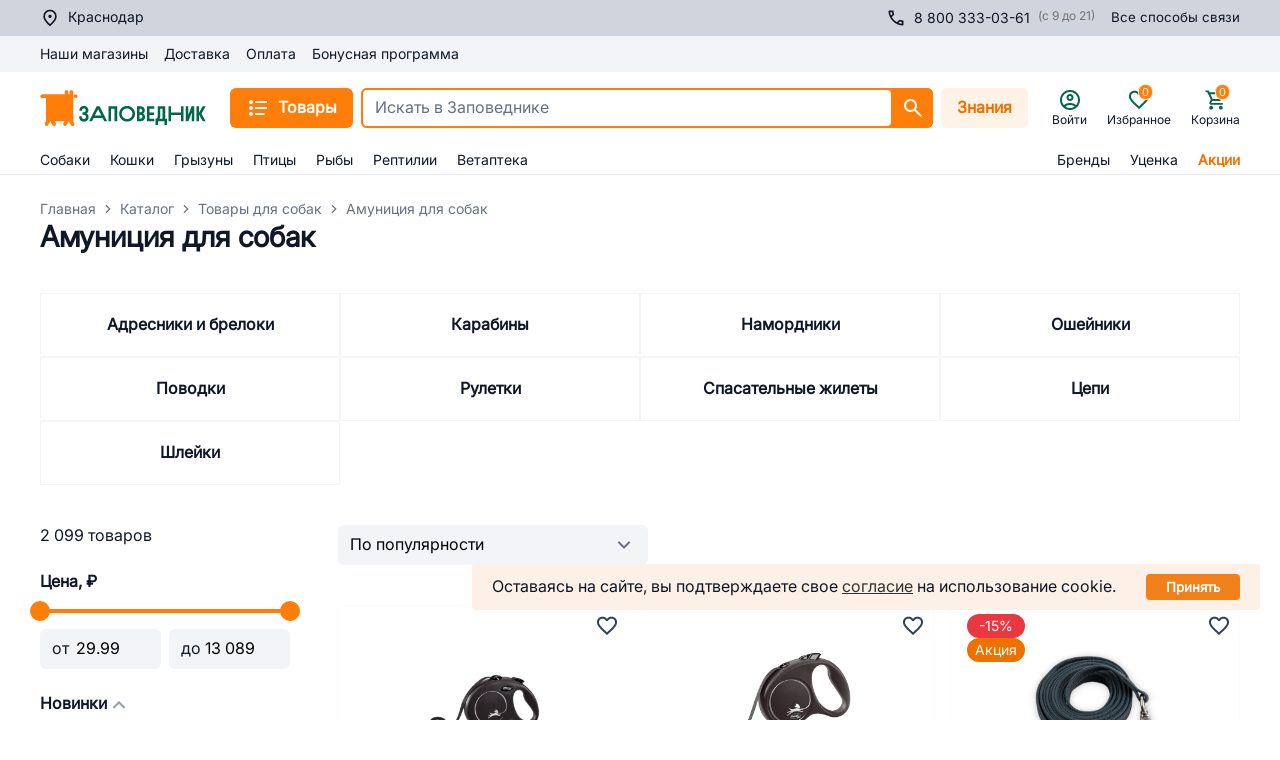

--- FILE ---
content_type: application/javascript
request_url: https://krasnodar.zapovednik96.ru/metrika/defautMetrika.js
body_size: 388
content:
setTimeout(function () {
  (function (d, w, c) {
    (w[c] = w[c] || []).push(function () {
      try {
        w.yaCounter36415120 = new Ya.Metrika({
          id: 36415120,
          clickmap: true,
          trackLinks: true,
          accurateTrackBounce: true,
          webvisor: true,
          trackHash: true,
          ecommerce: "dataLayer"
        });
      } catch (e) { }
    });

    const n = d.getElementsByTagName("script")[0];
    const s = d.createElement("script");
    const f = function () { n.parentNode.insertBefore(s, n); };
    s.type = "text/javascript";
    s.async = true;
    s.src = "https://mc.yandex.ru/metrika/watch.js";

    // eslint-disable-next-line eqeqeq
    if (w.opera == "[object Opera]") {
      d.addEventListener("DOMContentLoaded", f, false);
    } else { f(); }
  })(document, window, "yandex_metrika_callbacks");
}, 4000);


--- FILE ---
content_type: application/javascript; charset=UTF-8
request_url: https://krasnodar.zapovednik96.ru/_zpvd/223.223.c92a2b9.modern.js
body_size: 557
content:
(window.webpackJsonp=window.webpackJsonp||[]).push([[223],{1060:function(n,r,t){"use strict";t.r(r);var e=t(12);t.d(r,"top",(function(){return e.u})),t.d(r,"bottom",(function(){return e.i})),t.d(r,"right",(function(){return e.s})),t.d(r,"left",(function(){return e.l})),t.d(r,"auto",(function(){return e.d})),t.d(r,"basePlacements",(function(){return e.e})),t.d(r,"start",(function(){return e.t})),t.d(r,"end",(function(){return e.k})),t.d(r,"clippingParents",(function(){return e.j})),t.d(r,"viewport",(function(){return e.w})),t.d(r,"popper",(function(){return e.p})),t.d(r,"reference",(function(){return e.r})),t.d(r,"variationPlacements",(function(){return e.v})),t.d(r,"placements",(function(){return e.o})),t.d(r,"beforeRead",(function(){return e.g})),t.d(r,"read",(function(){return e.q})),t.d(r,"afterRead",(function(){return e.b})),t.d(r,"beforeMain",(function(){return e.f})),t.d(r,"main",(function(){return e.m})),t.d(r,"afterMain",(function(){return e.a})),t.d(r,"beforeWrite",(function(){return e.h})),t.d(r,"write",(function(){return e.x})),t.d(r,"afterWrite",(function(){return e.c})),t.d(r,"modifierPhases",(function(){return e.n}));var o=t(609);t.d(r,"applyStyles",(function(){return o.a})),t.d(r,"arrow",(function(){return o.b})),t.d(r,"computeStyles",(function(){return o.c})),t.d(r,"eventListeners",(function(){return o.d})),t.d(r,"flip",(function(){return o.e})),t.d(r,"hide",(function(){return o.f})),t.d(r,"offset",(function(){return o.g})),t.d(r,"popperOffsets",(function(){return o.h})),t.d(r,"preventOverflow",(function(){return o.i}));var f=t(267);t.d(r,"popperGenerator",(function(){return f.b}));var c=t(82);t.d(r,"detectOverflow",(function(){return c.a})),t.d(r,"createPopperBase",(function(){return f.a}));var d=t(1059);t.d(r,"createPopper",(function(){return d.a}));var v=t(604);t.d(r,"createPopperLite",(function(){return v.a}))},604:function(n,r,t){"use strict";t.d(r,"a",(function(){return l}));var e=t(267),o=t(351),f=t(352),c=t(353),d=t(354),v=[o.a,f.a,c.a,d.a],l=Object(e.b)({defaultModifiers:v})},609:function(n,r,t){"use strict";var e=t(354);t.d(r,"a",(function(){return e.a}));var o=t(374);t.d(r,"b",(function(){return o.a}));var f=t(353);t.d(r,"c",(function(){return f.a}));var c=t(351);t.d(r,"d",(function(){return c.a}));var d=t(380);t.d(r,"e",(function(){return d.a}));var v=t(375);t.d(r,"f",(function(){return v.a}));var l=t(373);t.d(r,"g",(function(){return l.a}));var w=t(352);t.d(r,"h",(function(){return w.a}));var m=t(381);t.d(r,"i",(function(){return m.a}))}}]);

--- FILE ---
content_type: application/javascript; charset=UTF-8
request_url: https://krasnodar.zapovednik96.ru/_zpvd/layouts/responsive/layouts/responsive-gray.18.6395947.modern.js
body_size: 26216
content:
(window.webpackJsonp=window.webpackJsonp||[]).push([[18,4,46,217],{1065:function(e,t,o){var content=o(1071);content.__esModule&&(content=content.default),"string"==typeof content&&(content=[[e.i,content,""]]),content.locals&&(e.exports=content.locals);(0,o(10).default)("3ce9f691",content,!0,{sourceMap:!1})},1066:function(e,t,o){var content=o(1073);content.__esModule&&(content=content.default),"string"==typeof content&&(content=[[e.i,content,""]]),content.locals&&(e.exports=content.locals);(0,o(10).default)("2cadb4b9",content,!0,{sourceMap:!1})},1067:function(e,t,o){"use strict";o(24);var r=["default","mini","big","responsive"],n=["branded","white","black-white","white-branded"],l=["default","normal"];t.a={props:{text:{String:String,required:!0},backgroundColor:{String:String,default:""},textColor:{String:String,default:""},height:{String:String,default:"45px"},loading:{Boolean:Boolean,default:!1},disabled:{Boolean:Boolean,default:!1},size:{String:String,validator:e=>r.includes(e),default:"default"},colorScheme:{String:String,validator:e=>n.includes(e),default:"branded"},responsive:{Boolean:Boolean,default:!1},fontWeight:{String:String,validator:e=>l.includes(e),default:"default"}},computed:{classList(){var e=[this.size];switch(this.responsive&&e.push("responsive"),this.loading&&e.push("loading"),this.disabled&&e.push("disabled"),this.colorScheme){case"white":e.push("white");break;case"white-branded":e.push("white"),e.push("branded");break;case"black-white":e.push("white"),e.push("text-black")}if("normal"===this.fontWeight)e.push("weight-normal");return e}},data:()=>({style:{}}),beforeMount(){this.style.position=this.position,this.backgroundColor&&(this.style.backgroundColor=this.backgroundColor),this.textColor&&(this.style.color=this.textColor)}}},1068:function(e,t,o){"use strict";o.r(t);var r={name:"SiteButton",mixins:[o(1067).a],methods:{handle(e){e.preventDefault(),this.loading||this.$emit("click",e)}}},n=(o(1072),o(2)),component=Object(n.a)(r,(function(){var e=this,t=e._self._c;return t("button",{staticClass:"site-button",class:e.classList,style:e.style,attrs:{disabled:e.disabled},on:{click:e.handle,submit:function(e){return e.stopPropagation(),(e=>{e.stopPropagation()}).apply(null,arguments)}}},[t("span",{staticClass:"text"},[e._v(e._s(e.text))]),e._v(" "),t("span",{staticClass:"el-icon-loading"}),e._v(" "),e.loading?e._e():e._t("postfix")],2)}),[],!1,null,"72ec6146",null);t.default=component.exports},1069:function(e,t,o){var content=o(1082);content.__esModule&&(content=content.default),"string"==typeof content&&(content=[[e.i,content,""]]),content.locals&&(e.exports=content.locals);(0,o(10).default)("ce9ae72c",content,!0,{sourceMap:!1})},1070:function(e,t,o){"use strict";o(1065)},1071:function(e,t,o){var r=o(9)((function(i){return i[1]}));r.push([e.i,".lds-ellipsis[data-v-0b695f6c]{display:inline-block;height:80px;position:relative;width:80px}.lds-ellipsis div[data-v-0b695f6c]{animation-timing-function:cubic-bezier(0,1,1,0);border-radius:50%;height:13px;position:absolute;top:33px;width:13px}.lds-ellipsis div[data-v-0b695f6c]:first-child{animation:lds-ellipsis1-0b695f6c .6s infinite;left:8px}.lds-ellipsis div[data-v-0b695f6c]:nth-child(2){animation:lds-ellipsis2-0b695f6c .6s infinite;left:8px}.lds-ellipsis div[data-v-0b695f6c]:nth-child(3){animation:lds-ellipsis2-0b695f6c .6s infinite;left:32px}.lds-ellipsis div[data-v-0b695f6c]:nth-child(4){animation:lds-ellipsis3-0b695f6c .6s infinite;left:56px}@keyframes lds-ellipsis1-0b695f6c{0%{transform:scale(0)}to{transform:scale(1)}}@keyframes lds-ellipsis3-0b695f6c{0%{transform:scale(1)}to{transform:scale(0)}}@keyframes lds-ellipsis2-0b695f6c{0%{transform:translate(0)}to{transform:translate(24px)}}",""]),r.locals={},e.exports=r},1072:function(e,t,o){"use strict";o(1066)},1073:function(e,t,o){var r=o(9)((function(i){return i[1]}));r.push([e.i,".site-button[data-v-72ec6146]{background-color:#ef801a;color:#fff;font-size:16px;font-weight:700;min-height:45px;min-width:200px;z-index:1}.site-button .el-icon-loading[data-v-72ec6146]{display:none;font-size:1.5rem;vertical-align:middle}.site-button.loading[data-v-72ec6146]{opacity:.8}.site-button.loading .text[data-v-72ec6146]{display:none}.site-button.loading .el-icon-loading[data-v-72ec6146]{display:inline-block}.site-button.upercase[data-v-72ec6146]{text-transform:uppercase}.site-button[data-v-72ec6146]:hover{opacity:.8}.site-button.link-button[data-v-72ec6146]{align-items:center;display:inline-flex;justify-content:center;text-align:center;-webkit-text-decoration:none;text-decoration:none}.site-button.default[data-v-72ec6146]{min-height:45px;min-width:200px}.site-button.mini[data-v-72ec6146]{font-weight:400;line-height:37px;min-height:37px}.site-button.big[data-v-72ec6146]{font-size:17px;min-height:54px;min-width:220px}.site-button.responsive[data-v-72ec6146]{min-width:0;min-width:auto;width:100%}.site-button.white[data-v-72ec6146]{background-color:#fff;border:1px solid #e0e0e0;color:#ef801a}.site-button.white.branded[data-v-72ec6146]{border-color:#ef801a}.site-button.white .el-icon-loading[data-v-72ec6146]{color:#ef801a}.site-button.white.text-black[data-v-72ec6146]{color:#636468!important}.site-button.weight-normal[data-v-72ec6146]{font-weight:400!important}.site-button.disabled[data-v-72ec6146]{cursor:not-allowed}",""]),r.locals={},e.exports=r},1074:function(e,t,o){"use strict";var r={name:"PreloaderEllipsis",props:{color:{String:String,default:"#ef801a"}}},n=(o(1070),o(2)),component=Object(n.a)(r,(function(){var e=this,t=e._self._c;return t("div",{staticClass:"lds-ellipsis"},[t("div",{style:{background:e.color}}),e._v(" "),t("div",{style:{background:e.color}}),e._v(" "),t("div",{style:{background:e.color}}),e._v(" "),t("div",{style:{background:e.color}})])}),[],!1,null,"0b695f6c",null);t.a=component.exports},1078:function(e,t,o){"use strict";o.d(t,"a",(function(){return d}));var r=o(1),n=(o(21),o(123)),l=o(264),c=o(111);class d{constructor(e,t){this.rootStore=e,this.router=t}get storeModule(){return Object(n.getModule)(l.default,this.rootStore)}get cityModule(){return Object(n.getModule)(c.default,this.rootStore)}get isAuth(){return this.storeModule.isAuth}get iconLabel(){return this.isAuth?this.storeModule.firstName||this.storeModule.lastName||this.storeModule.userName||"Профиль":"Войти"}get menu(){var e=this.cityModule.location,t=this.cityModule.DEFAULT_LOCATION;return this.isAuth?[{label:"Личный кабинет",route:"/cabinet/personal/",available:!0,iconComponent:"UiIconHome"},{label:"Мои заказы",route:"/cabinet/orders/",available:!0,iconComponent:"UiIconBag"},{label:"Мои автозаказы",route:"/cabinet/auto-orders",available:this.cityModule.isRc,iconComponent:"UiIconAutoOrder"},{label:"Купленные товары",route:"/cabinet/purchased-products/",available:!0,iconComponent:"UiIconGoodItem"},{label:"Записи и приёмы",route:"/cabinet/vet-cabinet-recordings-and-history/?select=records/",available:e.ID===t.ID,iconComponent:"UiIconEvent"},{label:"Бонусы",route:"/cabinet/bonuses/",available:!0,iconComponent:"UiIconRouble"},{label:"Мои питомцы",route:"/cabinet/my-pet/",available:!0,iconComponent:"UiIconPet"},{label:"Мои адреса",route:"/cabinet/delivery-profiles/",available:!0,iconComponent:"UiIconPinLocation"},{label:"Профиль и настройки",route:"/cabinet/settings/",available:!0,iconComponent:"UiIconUserAccount"},{label:"Сделать заказ за клиента",route:"",available:this.storeModule.canLoginForSomeoneElse,iconComponent:void 0}].filter((e=>e.available)):[]}logout(){var e=this;return Object(r.a)((function*(){try{if(yield e.storeModule.logoutAction(),void 0===typeof window)return;/^\/cabinet[a-zA-Z0-9/]*/i.test(window.location.pathname)&&e.router.push("/")}catch(e){console.error(e.message)}}))()}}},1080:function(e,t,o){"use strict";var r=o(0).default.extend({name:"RcContainer"}),n=(o(1081),o(2)),component=Object(n.a)(r,(function(){var e=this,t=e._self._c;e._self._setupProxy;return t("div",{class:["container","px-4","lg:px-10"],attrs:{"data-widget":"rc-container"}},[e._t("default")],2)}),[],!1,null,"35d15ecc",null);t.a=component.exports},1081:function(e,t,o){"use strict";o(1069)},1082:function(e,t,o){var r=o(9)((function(i){return i[1]}));r.push([e.i,".container[data-v-35d15ecc]{display:flex;flex-direction:column;font-family:Inter,sans-serif;margin:0 auto;max-width:1440px}",""]),r.locals={},e.exports=r},1083:function(e,t,o){var content=o(1105);content.__esModule&&(content=content.default),"string"==typeof content&&(content=[[e.i,content,""]]),content.locals&&(e.exports=content.locals);(0,o(10).default)("02343b40",content,!0,{sourceMap:!1})},1086:function(e,t,o){"use strict";o(1104);var r=o(2),component=Object(r.a)({},(function(){return(0,this._self._c)("span",{staticClass:"rouble_icon"},[this._v("₽")])}),[],!1,null,"2c1f1bbc",null);t.a=component.exports},1087:function(e,t,o){"use strict";o.d(t,"a",(function(){return r}));class r{constructor(e){this.rootStore=e}get state(){return this.rootStore.state.popupManager}addPopup(e){this.rootStore.commit("popupManager/add",e)}getValue(e){return this.state.popupList[e]}setValue(e,t){var o=arguments.length>3?arguments[3]:void 0;t&&(!(arguments.length>2&&void 0!==arguments[2])||arguments[2])&&this.closeAll(),o&&this.addPopup(o),this.rootStore.commit("popupManager/changeState",[e,t])}closeSeveral(e){return t=>{e.forEach((e=>{this.setValue(e,!1)}))}}closeOnResize(e){void 0!==typeof window&&window.addEventListener("resize",this.closeSeveral(e))}get activePopupName(){return this.rootStore.getters["popupManager/activeName"]}destroyListeners(e){window.removeEventListener("resize",this.closeSeveral(e))}closeAll(){this.rootStore.commit("popupManager/closeAll")}getPopupOptions(e){return this.rootStore.getters["popupManager/options"](e)}get activeComponentName(){var e;if(this.activePopupName)return null===(e=this.getPopupOptions(this.activePopupName))||void 0===e?void 0:e.componentName}}},1097:function(e,t,o){"use strict";o.d(t,"a",(function(){return l}));var r=o(123),n=o(111);class l{constructor(e){this.rootStore=e}get storeModule(){return Object(r.getModule)(n.default,this.rootStore)}get currentCity(){return this.storeModule.currentCity}get location(){return this.storeModule.location}get rcCities(){return this.storeModule.rcCities}get rcCitiesWithShowInShopsList(){return this.storeModule.rcCitiesWithShowInShopsList}get notRcCities(){return this.storeModule.notRcCities}get phone(){return this.storeModule.cityPhoneS}get defaultLocation(){return this.storeModule.DEFAULT_LOCATION}get isDefaultLocation(){return this.defaultLocation.ID===this.location.ID}}},1104:function(e,t,o){"use strict";o(1083)},1105:function(e,t,o){var r=o(9)((function(i){return i[1]}));r.push([e.i,'.rouble_icon[data-v-2c1f1bbc]{font-family:"Helvetica Neue",sans-serif}',""]),r.locals={},e.exports=r},1111:function(e,t,o){"use strict";var r=o(1),n=(o(21),o(123)),l=o(345),c=function(e,t,o,desc){var r,n=arguments.length,l=n<3?t:null===desc?desc=Object.getOwnPropertyDescriptor(t,o):desc;if("object"==typeof Reflect&&"function"==typeof Reflect.decorate)l=Reflect.decorate(e,t,o,desc);else for(var i=e.length-1;i>=0;i--)(r=e[i])&&(l=(n<3?r(l):n>3?r(t,o,l):r(t,o))||l);return n>3&&l&&Object.defineProperty(t,o,l),l},d=Object(n.namespace)("user");class h extends l.b{}class f extends l.b{}var v=class extends n.Vue{logoutUser(){var e=this;return Object(r.a)((function*(){try{e.$layoutPlugin.loading=!0,yield e.$store.dispatch("user/logoutAction"),/^\/cabinet[a-zA-Z0-9/]*/i.test(e.$route.fullPath)?e.$router.push("/",(()=>{e.$layoutPlugin.loading=!1})):e.$layoutPlugin.loading=!1}catch(t){e.$notifyError(t)}}))()}subscribeFinal(e){var t=this;return Object(r.a)((function*(){try{yield t.subscribeProduct(e),t.$message.success("Вы успешно подписались на товар")}catch(e){e.bitrixResponseError?t.$alert(e.value[0]).catch((e=>console.log(e))):t.$notifyError(e)}}))()}productSubscribe(e){var t=this;return Object(r.a)((function*(){(yield t.validateBeforeSubscription())&&t.subscribeFinal(e)}))()}validateBeforeSubscription(){var e=this;return Object(r.a)((function*(){try{return e.validateEmailIsNotEmpty(),e.validateMindBoxConfirmation(),!0}catch(t){if(t instanceof h&&(e.$layoutPlugin.emailInputModal=!0),t instanceof f){yield e.checkMindBoxConfirm();try{return e.validateMindBoxConfirmation(),!0}catch(t){e.$alert(t.message).catch((e=>console.log(e)))}}return!1}}))()}validateEmailIsNotEmpty(){if(!this.email)throw new h("")}validateMindBoxConfirmation(){if(!this.mindbox)throw new f("Пожалуйста проверьте Вашу почту для подтверджения указанного Email адреса")}unsubscribeUser(e){var t=this;return Object(r.a)((function*(){try{yield t.unsubscribeProduct(e),t.$message.warning("Подписка отменена")}catch(e){e.bitrixResponseError?t.$alert(e.value[0]).catch((e=>console.log(e))):t.$notifyError(e)}}))()}};c([d.Getter],v.prototype,"isAuth",void 0),c([d.State],v.prototype,"userData",void 0),c([d.Getter],v.prototype,"userName",void 0),c([d.Getter],v.prototype,"phone",void 0),c([d.Getter],v.prototype,"email",void 0),c([d.Getter],v.prototype,"firstName",void 0),c([d.Getter],v.prototype,"mindbox",void 0),c([d.Getter],v.prototype,"canLoginForSomeoneElse",void 0),c([d.Action],v.prototype,"subscribeProduct",void 0),c([d.Action],v.prototype,"unsubscribeProduct",void 0),c([d.Action],v.prototype,"checkMindBoxConfirm",void 0),v=c([n.Component],v),t.a=v},1142:function(e,t,o){var content=o(1219);content.__esModule&&(content=content.default),"string"==typeof content&&(content=[[e.i,content,""]]),content.locals&&(e.exports=content.locals);(0,o(10).default)("99d58ed2",content,!0,{sourceMap:!1})},1183:function(e,t,o){"use strict";o.r(t);var r=o(0),n=o(7),l=r.default.extend({name:"RcProductActionButton",components:{UiButton:n.i,RcPreloaderEllipsis:n.d},props:{onClick:{type:Function,required:!0},loading:{type:Boolean,default:!1},text:{type:String,default:""},btnStyle:{type:String,default:"primary"},size:{type:String,default:"l"},preloaderColor:{type:String,default:"#fff"}}}),c=o(2),component=Object(c.a)(l,(function(){var e=this,t=e._self._c;e._self._setupProxy;return t("UiButton",{staticClass:"w-full hover:opacity-80",attrs:{"data-widget":"rc-product-action-button",size:e.size,"btn-style":e.btnStyle,disabled:e.loading},on:{click:e.onClick}},[e.$slots.icon?t("div",{directives:[{name:"show",rawName:"v-show",value:!e.loading,expression:"!loading"}],staticClass:"mr-2 flex items-center",attrs:{slot:"prefix"},slot:"prefix"},[e._t("icon")],2):e._e(),e._v(" "),t("span",{directives:[{name:"show",rawName:"v-show",value:!e.loading,expression:"!loading"}]},[e._v(e._s(e.text))]),e._v(" "),t("RcPreloaderEllipsis",{directives:[{name:"show",rawName:"v-show",value:e.loading,expression:"loading"}],staticClass:"z-30",attrs:{color:e.preloaderColor}})],1)}),[],!1,null,"7a274f4f",null);t.default=component.exports},1186:function(e,t,o){"use strict";o.d(t,"a",(function(){return r}));class r{get routes(){return{telegram:"https://t.me/zapovednik96_info",vk:"https://vk.com/zapovednik96",vkMessage:"https://vk.com/im?sel=-43932081",youtube:"https://www.youtube.com/@zapovednik_96",ok:"https://ok.ru/group/70000003741341"}}get phones(){return{defaultPhone:"8 (800) 333-03-61",zooReference:"+7 (343) 385-04-05"}}get post(){return"info@zapovednik96.ru"}get workingTimeToCall(){return"Звоните с 9:00 до 21:00"}}},1193:function(e,t,o){"use strict";var r=o(0),n={wait:"В ожидании",delivered:"Доставлено",canceled:"Отмена",refund:"Возврат","Запланирован":"Запланирован",NT:"Нет в наличие",NZ:"Не устроила цена",CL:"Отказ",ND:"Не устроила доставка",KM:"Купил в другом месте",NC:"Недозвон",WG:"Ждем товара",DN:"Ожидает обработки",PC:"Обработан",N:"Принят",P:"Оплачен",GV:"Готов к выдаче",R:"Укомплектован",DF:"Отгружен",F:"Выполнен",OW:"В пути",CD:"Подтвержден"},l={wait:"waiting",delivered:"finished",canceled:"finished",refund:"finished","Запланирован":"ready",NT:"finished",NZ:"finished",CL:"finished",ND:"finished",KM:"finished",NC:"waiting",WG:"waiting",DN:"waiting",PC:"waiting",N:"waiting",P:"waiting",GV:"ready",R:"waiting",DF:"waiting",F:"finished",OW:"waiting",CD:"waiting"},c=r.default.extend({name:"RcCabinetOrdersStatusEntity",props:{statusId:{type:String,required:!0}},computed:{className(){return l[this.statusId]},statusLabel(){return n[this.statusId]}}}),d=(o(1218),o(2)),component=Object(d.a)(c,(function(){var e=this,t=e._self._c;e._self._setupProxy;return t("div",{staticClass:"order-status",class:e.className},[e._v(e._s(e.statusLabel))])}),[],!1,null,"46586bf3",null);t.a=component.exports},1218:function(e,t,o){"use strict";o(1142)},1219:function(e,t,o){var r=o(9)((function(i){return i[1]}));r.push([e.i,".order-status[data-v-46586bf3]{align-items:center;border-radius:20px;display:inline-flex;font-size:14px;font-weight:500;justify-content:center;max-height:24px;max-width:-moz-max-content;max-width:max-content;padding:0 12px}.waiting[data-v-46586bf3]{background-color:#d0d5dd}.ready[data-v-46586bf3]{background-color:#008f4c;color:#fff}.finished[data-v-46586bf3]{background-color:#667085;color:#fff}",""]),r.locals={},e.exports=r},1220:function(e,t,o){var content=o(1336);content.__esModule&&(content=content.default),"string"==typeof content&&(content=[[e.i,content,""]]),content.locals&&(e.exports=content.locals);(0,o(10).default)("054fad3e",content,!0,{sourceMap:!1})},1221:function(e,t,o){var content=o(1338);content.__esModule&&(content=content.default),"string"==typeof content&&(content=[[e.i,content,""]]),content.locals&&(e.exports=content.locals);(0,o(10).default)("91806502",content,!0,{sourceMap:!1})},1252:function(e,t,o){var content=o(1388);content.__esModule&&(content=content.default),"string"==typeof content&&(content=[[e.i,content,""]]),content.locals&&(e.exports=content.locals);(0,o(10).default)("58a50dfa",content,!0,{sourceMap:!1})},1253:function(e,t,o){var content=o(1390);content.__esModule&&(content=content.default),"string"==typeof content&&(content=[[e.i,content,""]]),content.locals&&(e.exports=content.locals);(0,o(10).default)("24960144",content,!0,{sourceMap:!1})},1254:function(e,t,o){var content=o(1392);content.__esModule&&(content=content.default),"string"==typeof content&&(content=[[e.i,content,""]]),content.locals&&(e.exports=content.locals);(0,o(10).default)("703aae70",content,!0,{sourceMap:!1})},1255:function(e,t,o){var content=o(1395);content.__esModule&&(content=content.default),"string"==typeof content&&(content=[[e.i,content,""]]),content.locals&&(e.exports=content.locals);(0,o(10).default)("4116d7ec",content,!0,{sourceMap:!1})},1256:function(e,t,o){var content=o(1397);content.__esModule&&(content=content.default),"string"==typeof content&&(content=[[e.i,content,""]]),content.locals&&(e.exports=content.locals);(0,o(10).default)("7e789dd6",content,!0,{sourceMap:!1})},1257:function(e,t,o){"use strict";o.d(t,"a",(function(){return c}));var r=o(160),n=o(348),l=o(0);function c(){var{module:e}=Object(n.a)(r.default),{setDelivery:t,clearDelivery:o,setPickupDelivery:c,setFastPickupDelivery:d,setDeliveryProfile:h,triggerProfilesUpdate:f,setFastDeliveryPrice:v,cancelFastDeliveryPrice:m,checkFastDelivery:y,dispatchUpdateBasket:_}=e;return{setDelivery:t,clearDelivery:o,setPickupDelivery:c,setFastPickupDelivery:d,setDeliveryProfile:h,triggerProfilesUpdate:f,setFastDeliveryPrice:v,cancelFastDeliveryPrice:m,checkFastDelivery:y,dispatchUpdateBasket:_,pickupPoint:Object(l.computed)((()=>e.pickupPoint)),requiresDeliveryPickupMap:Object(l.computed)((()=>e.requiresDeliveryPickupMap)),commonHeaderAddress:Object(l.computed)((()=>e.commonHeaderAddress)),headerState:Object(l.computed)((()=>e.headerState)),fastDeliveryPriceOffer:Object(l.computed)((()=>e.fastDeliveryPriceOffer))}}},1258:function(e,t,o){var content=o(1399);content.__esModule&&(content=content.default),"string"==typeof content&&(content=[[e.i,content,""]]),content.locals&&(e.exports=content.locals);(0,o(10).default)("1dccb3a4",content,!0,{sourceMap:!1})},1292:function(e,t,o){"use strict";var r=o(0),n=o(40),l=o.n(n),c=r.default.extend({name:"RcCabinetOrderDeliveryDate",props:{date:{type:String,required:!0},showLabel:{type:Boolean,default:!0}},computed:{deliveryDate(){var e="".concat(l()(this.date).format("D MMMM"));return this.showLabel?"Дата доставки: ".concat(e):e}}}),d=o(2),component=Object(d.a)(c,(function(){var e=this,t=e._self._c;e._self._setupProxy;return t("div",{attrs:{"data-widget":"rc-cabinet-order-delivery-date"}},[t("span",[e._v(e._s(e.deliveryDate))])])}),[],!1,null,"26d9ce86",null);t.a=component.exports},1300:function(e,t,o){"use strict";o.d(t,"a",(function(){return m}));o(115);var r=o(123),n=o(264),l=o(274),c=o(77),d=o(162),h=o(160),f=o(111),v=o(25);class m{constructor(e){this.rootStore=e}get userModule(){return Object(r.getModule)(n.default,this.rootStore)}get productModule(){return Object(r.getModule)(l.default,this.rootStore)}get basketModule(){return Object(r.getModule)(d.default,this.rootStore)}get userDeliveryModule(){return Object(r.getModule)(h.default,this.rootStore)}get cityStore(){return Object(r.getModule)(f.default,this.rootStore)}get favoriteProductsCounter(){return this.userModule.favoriteProductsCount}get productDetail(){return this.productModule.detail.product}get vendorCode(){return"Арт. "+this.productDetail.properties.cml2_article.value}get averageScore(){return this.productModule.detail.averageRate.AVERAGE_SCORE}get reviewsCount(){var e=this.productModule.detail.reviews.count;return e+" "+Object(c.g)(e,"отзыв","отзыва","отзывов")}get offerTitle(){var e;return null===(e=this.productDetail.properties[this.productDetail.offers_by])||void 0===e?void 0:e.name}get show_properties(){return this.productModule.show_properties}get previewProperties(){return this.show_properties.slice(0,4)}get collapsedProperties(){return this.show_properties.slice(4)}get showOneClickButton(){return 0===this.basketModule.productQuantity(this.productDetail.id)&&this.productDetail.price.discount_price>=1e3&&Number(this.productDetail.quantity)>0}showCartControls(e){return Number(e.quantity)>0&&this.basketModule.productQuantity(e.id)>0}showAddToCartButton(e){return Number(e.quantity)>0&&!this.basketModule.productQuantity(e.id)}showSubscribe(e){return Number(e.city_quantity)<=0&&!this.productModule.productsSubscriptionDictionary.has(e.id)}get showCancelFastPickup(){return Number(this.productDetail.city_quantity)>0&&Number(this.productDetail.quantity)<=0&&this.userDeliveryModule.fastPickupAccepted&&"Y"!==v.f.currentCity.FAST_PICKUP_MODE}showUnsubscribe(e){return Number(e.city_quantity)<=0&&this.productModule.productsSubscriptionDictionary.has(e.id)}get showWarningNoProductCityFastPickupOnly(){return Number(this.productDetail.city_quantity)>0&&Number(this.productDetail.quantity)<=0&&"Y"===v.f.currentCity.FAST_PICKUP_MODE}productControlsMessage(e){return this.showWarningNoProductCityFastPickupOnly?"К сожалению, в выбранном вами магазине товар отсутствует":this.showCancelFastPickup?"В выбранной торговой точке товар недоступен. Чтобы добавить товар в корзину, отмените быстрый самовывоз.":this.showSubscribe(e)||this.showUnsubscribe(e)?"Доставка этого товара недоступна":""}get courierAddress(){var e;return(null===(e=this.userDeliveryModule.userDelivery)||void 0===e?void 0:e.USER_PROFILE_DATA)?this.userDeliveryModule.headerCourierAddress:""}get courierDeliveryMessage(){var e,base=null!==(e=this.productDetail.messages.zpvd_courier_date)&&void 0!==e?e:"";return this.productDetail.messages.zpvd_courier_price?"".concat(base,", ").concat(this.productDetail.messages.zpvd_courier_price):base}get showPickupControls(){return this.productDetail.messages.zpvd_pickup_info||this.productDetail.messages.zpvd_fast_pickup}get showDeliveryControls(){return null!==this.productDetail.messages.zpvd_courier_price&&null!==this.productDetail.messages.zpvd_courier_date&&this.cityStore.isRc}get canShowStocks(){return"Да"===this.rootStore.getters["city/currentCity"].IS_RC&&Number(this.productDetail.city_quantity)>0}get savedRecommendations(){return this.productModule.savedRecommendations}isNewBadge(e){return!!e.properties.new.value}isPrescriptionDrug(e){return!!e.properties.prescription_drug.value}get reviews(){return this.productModule.detail.reviews.reviews}hasDiscount(e,t){var o=100*Number(e)/Number(t);return!(Number(t)<Number(e)||o>98)&&(e!==Number(t)&&!!e)}calcDiscount(e,t){var o=100*(Number(t)-Number(e))/Number(t);return o>=1?Math.round(o):o.toFixed(1)}}},1301:function(e,t,o){var content=o(2259);content.__esModule&&(content=content.default),"string"==typeof content&&(content=[[e.i,content,""]]),content.locals&&(e.exports=content.locals);(0,o(10).default)("af82a15e",content,!0,{sourceMap:!1})},1310:function(e,t,o){"use strict";var r=o(0),n=r.default.extend({name:"RcLogoImage"}),l=o(2),c=Object(l.a)(n,(function(){var e=this._self._c;this._self._setupProxy;return e("img",{class:["w-full h-auto"],attrs:{alt:"заповедник",src:"/ui/logo_zapovednik.svg"}})}),[],!1,null,"65e03fc9",null).exports,d=r.default.extend({name:"RcLogo",components:{RcLogoImage:c}}),h=(o(1389),Object(l.a)(d,(function(){var e=this,t=e._self._c;e._self._setupProxy;return t("div",{attrs:{"data-widget":"rc-logo"}},["/"===e.$route.path?t("div",{class:["site-logo","site-logo-lg"]},[t("RcLogoImage")],1):t("nuxt-link",{class:["site-logo","site-logo-lg"],attrs:{to:"/"}},[t("RcLogoImage")],1)],1)}),[],!1,null,"85275998",null));t.a=h.exports},1311:function(e,t,o){"use strict";var r=o(0),n=o(1097),l=r.default.extend({name:"RcCommonPhoneNumber",props:{number:{type:String,default:""}},computed:{$cityPresenter(){return new n.a(this.$store)},phone(){var e;return null!==(e=this.number)&&void 0!==e?e:this.$cityPresenter.phone}}}),c=o(2),d=Object(c.a)(l,(function(){var e=this,t=e._self._c;e._self._setupProxy;return t("span",{staticClass:"flex space-x-2 cursor-pointer",attrs:{"data-widget":"rc-common-phone-number"}},[t("a",{staticClass:"flex items-center text-inherit no-underline",attrs:{href:e._f("telHref")(e.phone)}},[e._t("prefix"),e._v(" "),t("span",{staticClass:"block pl-2"},[e._v(e._s(e.phone))])],2)])}),[],!1,null,"ae83737c",null).exports,h=o(7),f=r.default.extend({name:"RcCommonContactsInfo",components:{RcCommonPhoneNumber:d,UiIconPhone:h.mb},props:{showBusinessHours:{type:Boolean,default:!1},telephoneStyle:{type:String,default:""}}}),v=Object(c.a)(f,(function(){var e=this,t=e._self._c;e._self._setupProxy;return t("ul",{staticClass:"flex list-none",attrs:{"data-widget":"rc-common-contacts-info"}},[t("li",{staticClass:"flex space-x-2 cursor-pointer"},[t("RcCommonPhoneNumber",{class:e.telephoneStyle,attrs:{number:"8 800 333-03-61"}},[t("UiIconPhone",{attrs:{slot:"prefix",height:"20",width:"20"},slot:"prefix"})],1),e._v(" "),e.showBusinessHours?t("span",{staticClass:"text-xs text-neutral-500"},[e._v("(с 9 до 21)")]):e._e()],1)])}),[],!1,null,"56c75c32",null);t.a=v.exports},1315:function(e,t,o){"use strict";var r=o(0),n=o(35),l=r.default.extend({name:"RcProductPrices",components:{RcProductOldPrice:n.s,RcProductDiscountPrice:n.l},inject:["$productPresenter"],props:{oldPrice:{type:[Number,String],required:!0},discountPrice:{type:[Number,String],required:!0}},computed:{hasDiscount(){return this.$productPresenter.hasDiscount(this.discountPrice,this.oldPrice)}}}),c=o(2),component=Object(c.a)(l,(function(){var e=this,t=e._self._c;e._self._setupProxy;return t("div",{attrs:{"data-widget":"rc-price"}},[e.discountPrice&&e.hasDiscount?t("div",{staticClass:"flex flex-wrap items-baseline max-h-[46px] sm:h-[26px]"},[t("RcProductDiscountPrice",{staticClass:"pr-2",attrs:{"font-weight":700,value:e.discountPrice}}),e._v(" "),t("RcProductOldPrice",{staticClass:"font-medium text-[0.57em]",attrs:{value:e.oldPrice}})],1):t("div",[t("RcProductDiscountPrice",{attrs:{"font-weight":700,value:e.discountPrice}})],1)])}),[],!1,null,"493412fd",null);t.a=component.exports},1316:function(e,t,o){"use strict";var r=o(0),n=o(1087),l=r.default.extend({name:"RcCommonContactsOpener",computed:{$popupManager(){return new n.a(this.$store)}},methods:{openCommunicationPopup(){this.$popupManager.setValue("communicationPopup",!0)}}}),c=(o(1396),o(2)),component=Object(c.a)(l,(function(){var e=this,t=e._self._c;e._self._setupProxy;return t("button",{staticClass:"communication-button",attrs:{"data-widget":"rc-common-contacts-opener"},on:{click:e.openCommunicationPopup}},[e._v("\n  Все способы связи\n")])}),[],!1,null,"b027f7ca",null);t.a=component.exports},1335:function(e,t,o){"use strict";o(1220)},1336:function(e,t,o){var r=o(9)((function(i){return i[1]}));r.push([e.i,".order-menu-item[data-v-5f93d194]{background-color:#fff;border:1px solid #e5e5e5;border-radius:.375rem;box-sizing:border-box;cursor:pointer;display:flex;flex-direction:column;flex-shrink:0;gap:.5rem;justify-content:space-around;margin-right:.5rem;padding:1.5rem;width:290px}@media (min-width:1024px){.order-menu-item[data-v-5f93d194]{margin-bottom:.5rem;margin-left:1rem;margin-right:1rem;margin-top:.5rem}}.order-menu-item__title[data-v-5f93d194]{display:block;font-weight:700}@media (min-width:1024px){.order-menu-item__title[data-v-5f93d194]{font-size:18px;line-height:24px}}.green[data-v-5f93d194]{background-color:#008f4c;color:#fff}",""]),r.locals={},e.exports=r},1337:function(e,t,o){"use strict";o(1221)},1338:function(e,t,o){var r=o(9)((function(i){return i[1]}));r.push([e.i,".orders-menu[data-v-1ac552e2]{display:flex;max-height:400px;overflow-x:scroll;overflow-y:hidden;scrollbar-width:none}@media(min-width:1024px){.orders-menu[data-v-1ac552e2]{flex-direction:column;overflow-x:hidden;overflow-y:scroll;scrollbar-width:thin}}a[data-v-1ac552e2]{color:inherit;-webkit-text-decoration:none;text-decoration:none}",""]),r.locals={},e.exports=r},1387:function(e,t,o){"use strict";o(1252)},1388:function(e,t,o){var r=o(9)((function(i){return i[1]}));r.push([e.i,".modal-title[data-v-3c065525]{font-size:16px;font-weight:700;line-height:22px}",""]),r.locals={},e.exports=r},1389:function(e,t,o){"use strict";o(1253)},1390:function(e,t,o){var r=o(9)((function(i){return i[1]}));r.push([e.i,".site-logo[data-v-85275998]{display:block;max-height:2rem;width:148px}.site-logo[data-v-85275998]:hover{opacity:.9}@media (min-width:1024px){.site-logo-lg[data-v-85275998]{max-height:2.25rem;width:166px}}",""]),r.locals={},e.exports=r},1391:function(e,t,o){"use strict";o(1254)},1392:function(e,t,o){var r=o(9)((function(i){return i[1]}));r.push([e.i,".user-menu-link[data-v-5c36bff8]{align-items:center;display:flex;flex-grow:1;height:100%}",""]),r.locals={},e.exports=r},1393:function(e,t,o){"use strict";o(8),o(11);var r=o(123),n=function(e,t,o,desc){var r,n=arguments.length,l=n<3?t:null===desc?desc=Object.getOwnPropertyDescriptor(t,o):desc;if("object"==typeof Reflect&&"function"==typeof Reflect.decorate)l=Reflect.decorate(e,t,o,desc);else for(var i=e.length-1;i>=0;i--)(r=e[i])&&(l=(n<3?r(l):n>3?r(t,o,l):r(t,o))||l);return n>3&&l&&Object.defineProperty(t,o,l),l},l=class extends r.Vue{constructor(){super(...arguments),this.oneClickEvents={OPEN_ONE_CLICK_MODAL:"OPEN_ONE_CLICK_MODAL"}}emitOneClickBuy(){this.$nuxt.$emit(this.oneClickEvents.OPEN_ONE_CLICK_MODAL,this.product)}};l=n([r.Component],l),t.a=l},1394:function(e,t,o){"use strict";o(1255)},1395:function(e,t,o){var r=o(9)((function(i){return i[1]}));r.push([e.i,"button[data-v-e724c88c]{background-color:#f5f5f5!important;border:none;border-radius:4px!important;color:#ef801a!important;font-size:16px;padding:10px}button[data-v-e724c88c]:hover{opacity:.8}",""]),r.locals={},e.exports=r},1396:function(e,t,o){"use strict";o(1256)},1397:function(e,t,o){var r=o(9)((function(i){return i[1]}));r.push([e.i,".communication-button[data-v-b027f7ca]{background-color:transparent;border-width:0;color:#101828;cursor:pointer;font-family:Inter,sans-serif;text-align:left}.communication-button[data-v-b027f7ca]:hover{opacity:.8}",""]),r.locals={},e.exports=r},1398:function(e,t,o){"use strict";o(1258)},1399:function(e,t,o){var r=o(9)((function(i){return i[1]}));r.push([e.i,".delivery-pickup-map-opener[data-v-131eb616]{background-color:transparent;border-style:none;color:#0074b6;cursor:pointer;font-size:12px;line-height:16px;text-align:left}.delivery-pickup-map-opener[data-v-131eb616]:hover{opacity:.8}.delivery-pickup-map-opener__label[data-v-131eb616]{display:inline;white-space:normal}.delivery-pickup-map-opener__default[data-v-131eb616]{font-size:14px;line-height:18px}",""]),r.locals={},e.exports=r},1439:function(e,t,o){"use strict";var r=o(0),n=o(1193),l=r.default.extend({name:"RcPersonalOrdersAndRecordsMenuItem",components:{RcCabinetOrdersStatusEntity:n.a},props:{title:{type:String,required:!0},status:{type:String,required:!0}}}),c=(o(1335),o(2)),d=Object(c.a)(l,(function(){var e=this,t=e._self._c;e._self._setupProxy;return t("div",{staticClass:"order-menu-item",attrs:{"data-widget":"rc-personal-orders-and-records-menu-item"}},[t("span",{staticClass:"order-menu-item__title",domProps:{innerHTML:e._s(e.title)}}),e._v(" "),t("RcCabinetOrdersStatusEntity",{attrs:{"status-id":e.status}}),e._v(" "),e._t("default")],2)}),[],!1,null,"5f93d194",null).exports,h=o(25),f=o(7),v=o(4),m=o(1292),y=r.default.extend({name:"RcPersonalOrdersAndRecordsMenu",components:{RcCabinetOrderDeliveryDate:m.a,RcPersonalOrdersAndRecordsMenuItem:d,RcPreloaderEllipsis:f.d},computed:{RecordEnum:()=>v.l,ordersInWork:()=>h.k.ordersAndRecordsInWorkState.ordersInWork,ordersLoading:()=>h.k.ordersAndRecordsInWorkState.ordersAndRecordsLoading,recordsInWork:()=>h.k.ordersAndRecordsInWorkState.recordsInWork},mounted(){h.q.isAuth&&h.k.fetchOrdersAndRecordsInWork()},methods:{transformServiceDate(e){return this.$dayjs(e).format("D MMMM, HH:mm")},handleOrderLink(e){this.$router.push("/cabinet/orders/".concat(e,"/"))},handleRecordLink(e){var t=this.recordsTypeMapper(e);this.$router.push({path:"/cabinet/vet-cabinet-recordings-and-history/",query:{select:"record",service:t}})},recordsTypeMapper(e){var t;switch(e){case"Вет клиника":t="vet";break;case"Груминг":t="groom";break;case"Школа дрессировки":t="handling";break;default:t=""}return t}}}),_=(o(1337),Object(c.a)(y,(function(){var e=this,t=e._self._c;e._self._setupProxy;return e.recordsInWork.length||e.ordersInWork.length?t("div",{staticClass:"orders-menu",attrs:{"data-widget":"rc-personal-orders-and-records-menu"}},[e.ordersLoading?t("div",{staticClass:"w-full h-[128px] flex justify-center"},[t("RcPreloaderEllipsis")],1):e._e(),e._v(" "),e._l(e.ordersInWork,(function(o){return t("RcPersonalOrdersAndRecordsMenuItem",{key:o.id,attrs:{title:o.custom_delivery_title,status:o.status_id},nativeOn:{click:function(t){return e.handleOrderLink(o.id)}}},[o.custom_delivery_date_formatted?t("RcCabinetOrderDeliveryDate",{staticClass:"text-small",attrs:{date:o.custom_delivery_date_formatted}}):e._e()],1)})),e._v(" "),e._l(e.recordsInWork,(function(o){return t("RcPersonalOrdersAndRecordsMenuItem",{key:o[e.RecordEnum.Id],attrs:{title:"Приём ".concat(e.transformServiceDate(o[e.RecordEnum.Data])),status:"Запланирован"},nativeOn:{click:function(t){return e.handleRecordLink(o[e.RecordEnum.ServiceType])}}})}))],2):e._e()}),[],!1,null,"1ac552e2",null));t.a=_.exports},1454:function(e,t,o){"use strict";var r=o(0),n=o(7),l=o(1087);class c{constructor(){var e=arguments.length>0&&void 0!==arguments[0]?arguments[0]:null;this.componentName=null,this.innerHeaderComponent=null,this.title=null,this.crossStyles=null,this.headerStyles=null,this.modalClass=null,this.overlayClass=null,this.top="0",e&&Object.keys(e).forEach((t=>{var o;this[t]=null!==(o=e[t])&&void 0!==o?o:null}))}}var d=r.default.extend({name:"RcLayoutPopup",components:{UiModal:n.Nb},data:()=>({showInner:!1,options:new c,_closeTimer:-1}),computed:{$popupManager(){return new l.a(this.$store)},activeComponent:{get(){return this.$popupManager.activeComponentName}},showPopup:{get(){return!!this.activeComponent},set(e){return this.$popupManager.closeAll()}},popupOptions:{get(){return this.$popupManager.activeComponentName?this.$popupManager.getPopupOptions(this.$popupManager.activePopupName):null}}},watch:{activeComponent(e){e&&this.popupOptions?(clearTimeout(this._closeTimer),this.options=new c(this.popupOptions),console.log(this.options)):this._closeTimer=setTimeout((()=>{this.options=new c}),400)}},mounted(){this.showInner=!0,this.options=new c(this.popupOptions)},methods:{closeModal(){this.$popupManager.closeAll()},handlerLinkClick(e){var t=e.target.closest("a"),o=!1;null!==t&&(o=t.hasAttribute("target"));var r=o||e.target.hasAttribute("target");"a"!==e.target.tagName.toLowerCase()&&!t||r||this.closeModal()}}}),h=(o(1387),o(2)),component=Object(h.a)(d,(function(){var e=this,t=e._self._c;e._self._setupProxy;return t("UiModal",{style:{top:e.options.top},attrs:{"data-widget":"rc-layout-popup","cross-styles":e.options.crossStyles,"header-styles":e.options.headerStyles,"is-rounded":!1,"overlay-class":e.options.overlayClass,"style-css":e.options.modalClass,title:e.options.title},on:{"close-modal":e.closeModal},model:{value:e.showPopup,callback:function(t){e.showPopup=t},expression:"showPopup"}},[e._t("title",(function(){return[e.options.innerHeaderComponent?t("div",{class:["modal-title"]},[e.showInner?t(e.options.innerHeaderComponent,{tag:"component"}):e._e()],1):e._e()]})),e._v(" "),e.showInner?t(e.options.componentName,{tag:"component",nativeOn:{click:function(t){return e.handlerLinkClick.apply(null,arguments)}}}):e._e()],2)}),[],!1,null,"3c065525",null);t.a=component.exports},1473:function(e,t,o){"use strict";o(8),o(17),o(11);var r=o(0),n=o(366),l=o(1257),c=Object(r.defineAsyncComponent)({loader:()=>Promise.all([o.e(9),o.e(193)]).then(o.bind(null,2522))}),d=Object(r.defineComponent)({name:"RcDeliveryPickupMapOpener",components:{RcDeliveryHeaderMessage:n.a,RcDeliveryPickupMap:c},props:{label:{type:String,default:""},productId:{type:String,default:""},openOnInit:{type:Boolean,default:!0}},setup(e){var{commonHeaderAddress:t,pickupPoint:o,headerState:n}=Object(l.a)(),c=Object(r.ref)(!1),d=Object(r.ref)("");return{openMap:function(){c.value=!0,d.value=e.productId},pickupPoint:o,commonHeaderAddress:t,headerState:n,modal:c,productIdForMap:d}}}),h=(o(1398),o(2)),component=Object(h.a)(d,(function(){var e=this,t=e._self._c;e._self._setupProxy;return t("button",{staticClass:"btn delivery-pickup-map-opener",attrs:{"data-widget":"rc-delivery-pickup-map-opener"},on:{click:e.openMap}},[t("portal",{attrs:{to:"destination-delivery-map"}},[t("client-only",[t("RcDeliveryPickupMap",{attrs:{"product-id":e.productIdForMap,"open-on-init":e.openOnInit},model:{value:e.modal,callback:function(t){e.modal=t},expression:"modal"}})],1)],1),e._v(" "),e.label?t("span",{staticClass:"delivery-pickup-map-opener__label"},[e._v(" "+e._s(e.label))]):e.pickupPoint?e.pickupPoint?t("RcDeliveryHeaderMessage",{staticClass:"delivery-pickup-map-opener__default",attrs:{state:e.headerState,text:e.commonHeaderAddress}}):e._e():t("span",{staticClass:"delivery-pickup-map-opener__default"},[e._v("Выберите пункт доставки")])],1)}),[],!1,null,"131eb616",null);t.a=component.exports},1689:function(e,t,o){var content=o(2227);content.__esModule&&(content=content.default),"string"==typeof content&&(content=[[e.i,content,""]]),content.locals&&(e.exports=content.locals);(0,o(10).default)("95e1f614",content,!0,{sourceMap:!1})},1690:function(e,t,o){var content=o(2229);content.__esModule&&(content=content.default),"string"==typeof content&&(content=[[e.i,content,""]]),content.locals&&(e.exports=content.locals);(0,o(10).default)("2b663088",content,!0,{sourceMap:!1})},1691:function(e,t,o){var content=o(2231);content.__esModule&&(content=content.default),"string"==typeof content&&(content=[[e.i,content,""]]),content.locals&&(e.exports=content.locals);(0,o(10).default)("1947551a",content,!0,{sourceMap:!1})},1692:function(e,t,o){var content=o(2233);content.__esModule&&(content=content.default),"string"==typeof content&&(content=[[e.i,content,""]]),content.locals&&(e.exports=content.locals);(0,o(10).default)("4aa2edc2",content,!0,{sourceMap:!1})},1693:function(e,t,o){var content=o(2235);content.__esModule&&(content=content.default),"string"==typeof content&&(content=[[e.i,content,""]]),content.locals&&(e.exports=content.locals);(0,o(10).default)("03afabd7",content,!0,{sourceMap:!1})},1694:function(e,t,o){var content=o(2237);content.__esModule&&(content=content.default),"string"==typeof content&&(content=[[e.i,content,""]]),content.locals&&(e.exports=content.locals);(0,o(10).default)("ebb1b3a0",content,!0,{sourceMap:!1})},1695:function(e,t,o){var content=o(2239);content.__esModule&&(content=content.default),"string"==typeof content&&(content=[[e.i,content,""]]),content.locals&&(e.exports=content.locals);(0,o(10).default)("79c8b709",content,!0,{sourceMap:!1})},1696:function(e,t,o){var content=o(2241);content.__esModule&&(content=content.default),"string"==typeof content&&(content=[[e.i,content,""]]),content.locals&&(e.exports=content.locals);(0,o(10).default)("36079d04",content,!0,{sourceMap:!1})},1697:function(e,t,o){var content=o(2243);content.__esModule&&(content=content.default),"string"==typeof content&&(content=[[e.i,content,""]]),content.locals&&(e.exports=content.locals);(0,o(10).default)("2121935c",content,!0,{sourceMap:!1})},1698:function(e,t,o){var content=o(2245);content.__esModule&&(content=content.default),"string"==typeof content&&(content=[[e.i,content,""]]),content.locals&&(e.exports=content.locals);(0,o(10).default)("6ad0b2f8",content,!0,{sourceMap:!1})},1699:function(e,t,o){var content=o(2247);content.__esModule&&(content=content.default),"string"==typeof content&&(content=[[e.i,content,""]]),content.locals&&(e.exports=content.locals);(0,o(10).default)("a810d0da",content,!0,{sourceMap:!1})},1700:function(e,t,o){var content=o(2249);content.__esModule&&(content=content.default),"string"==typeof content&&(content=[[e.i,content,""]]),content.locals&&(e.exports=content.locals);(0,o(10).default)("5bc27bcb",content,!0,{sourceMap:!1})},1701:function(e,t,o){var content=o(2251);content.__esModule&&(content=content.default),"string"==typeof content&&(content=[[e.i,content,""]]),content.locals&&(e.exports=content.locals);(0,o(10).default)("833a1442",content,!0,{sourceMap:!1})},1702:function(e,t,o){var content=o(2253);content.__esModule&&(content=content.default),"string"==typeof content&&(content=[[e.i,content,""]]),content.locals&&(e.exports=content.locals);(0,o(10).default)("095576c2",content,!0,{sourceMap:!1})},1703:function(e,t,o){var content=o(2255);content.__esModule&&(content=content.default),"string"==typeof content&&(content=[[e.i,content,""]]),content.locals&&(e.exports=content.locals);(0,o(10).default)("ac4efb28",content,!0,{sourceMap:!1})},1704:function(e,t,o){var content=o(2257);content.__esModule&&(content=content.default),"string"==typeof content&&(content=[[e.i,content,""]]),content.locals&&(e.exports=content.locals);(0,o(10).default)("0ac6c264",content,!0,{sourceMap:!1})},1705:function(e,t,o){var content=o(2261);content.__esModule&&(content=content.default),"string"==typeof content&&(content=[[e.i,content,""]]),content.locals&&(e.exports=content.locals);(0,o(10).default)("06634982",content,!0,{sourceMap:!1})},1787:function(e,t,o){"use strict";o.d(t,"b",(function(){return U})),o.d(t,"a",(function(){return ft}));o(8),o(11);var r=o(0),n=o(1454),l=(o(21),o(155),{name:"TopPopup",data:()=>({isShowPopup:!1}),computed:{downloadApp(){var link="";return navigator.userAgent.match(/Android/i)?link="https://play.google.com/store/apps/details?id=ru.zapovednik96.app&hl=ru&gl=US":navigator.userAgent.match(/iPhone|iPad|iPod/i)&&(link="https://apps.apple.com/ru/app/%D0%B7%D0%B0%D0%BF%D0%BE%D0%B2%D0%B5%D0%B4%D0%BD%D0%B8%D0%BA/id1479667839"),link}},mounted(){this.isShowPopup=!sessionStorage.getItem("showAppPopup")},methods:{closePopup(){document.documentElement.style.setProperty("--popup","0px"),sessionStorage.setItem("showAppPopup","false"),this.isShowPopup=!1}}}),c=(o(2226),o(2)),d=Object(c.a)(l,(function(){var e=this,t=e._self._c;return e.isShowPopup?t("div",{staticClass:"top-popup"},[t("div",{staticClass:"top-popup_main-info"},[t("span",{staticClass:"top-popup_cross"},[t("i",{staticClass:"el-icon-close text-black text-biggest",on:{click:e.closePopup}})]),e._v(" "),t("img",{staticClass:"top-popup_logo",attrs:{src:"/zpvd-mobile-logo.png",alt:"логотип приложения",width:"38",height:"38"}}),e._v(" "),e._m(0)]),e._v(" "),t("a",{staticClass:"top-popup_button",attrs:{href:e.downloadApp,target:"_blank"},on:{click:e.closePopup}},[e._v("Установить")])]):e._e()}),[function(){var e=this,t=e._self._c;return t("div",{staticClass:"top-popup_container"},[t("span",{staticClass:"top-popup_title"},[e._v("Заповедник")]),e._v(" "),t("span",{staticClass:"top-popup_text"},[e._v("в вашем смартфоне")])])}],!1,null,"5635193a",null).exports,h={name:"CookieAccept",data:()=>({hasAcceptCookie:!1}),mounted(){setTimeout((()=>{localStorage.getItem("isCookiesAccepted")||(this.hasAcceptCookie=!0)}),3e3)},methods:{acceptCookies(){localStorage.setItem("isCookiesAccepted","true"),this.hasAcceptCookie=!1}}},f=(o(2228),Object(c.a)(h,(function(){var e=this,t=e._self._c;return t("transition",{attrs:{name:"slide"}},[e.hasAcceptCookie?t("div",{staticClass:"cookie-banner"},[t("div",{staticClass:"cookie-banner_container"},[t("p",{staticClass:"cookie-banner_text"},[e._v("\n        Оставаясь на сайте, вы подтверждаете свое "),t("a",{staticClass:"text-black",attrs:{href:"/pravila-konfidentsialnosti-i-zashchity-personalnykh-dannykh/",target:"_blank"}},[e._v("согласие")]),e._v(" на использование cookie.\n      ")]),e._v(" "),t("button",{staticClass:"cookie-banner_accept text-bold",on:{click:e.acceptCookies}},[e._v("\n        Принять\n      ")])])]):e._e()])}),[],!1,null,"192c2a1e",null).exports),v=o(341),m=o(1087),y=o(7),_=o(25),x=Object(r.defineComponent)({name:"RcNotificationUserProfile",components:{UiModal:y.Nb,UiLinkButton:y.Kb},inject:["queueAdd","next"],data:()=>({show:!1,name:"RcNotificationUserProfile"}),computed:{isAuth:()=>_.q.isAuth},watch:{isAuth(e){e&&_.q.userData.user.showPopUp182314&&this.queueAdd({name:this.name,show:this.showNotification})},show(e){e||this.next(this.name)}},mounted(){this.isAuth&&_.q.userData.user.showPopUp182314&&this.queueAdd({name:this.name,show:this.showNotification})},methods:{showNotification(){setTimeout((()=>{this.show=!0,_.q.setOffPopupShowed182314()}),5e3)},onClick(){this.show=!1}}}),w=Object(c.a)(x,(function(){var e=this,t=e._self._c;e._self._setupProxy;return t("UiModal",{attrs:{"style-css":"md:w-max w-full","overlay-class":"flex items-center justify-center","header-styles":"!hidden","cross-styles":"!top-7"},model:{value:e.show,callback:function(t){e.show=t},expression:"show"}},[t("div",{staticClass:"py-10"},[t("div",{staticClass:"flex flex-col gap-4 items-center text-center"},[t("span",{staticClass:"text-bold text-xl text-brandOrange-500"},[e._v("Давайте познакомимся поближе :)")]),e._v(" "),t("span",{staticClass:"text-lg"},[e._v("5 минут Вашего времени на анкету, которая очень нам поможет!")]),e._v(" "),t("UiLinkButton",{attrs:{component:"a",href:"https://forms.yandex.ru/u/648734cc02848f3f3f0f2b22/",text:"Пройти опрос",target:"_blank"},nativeOn:{click:function(t){return e.onClick.apply(null,arguments)}}})],1)])])}),[],!1,null,"4034a41c",null),C=(w.exports,o(1));o(17);class P{constructor(){var e=arguments.length>0&&void 0!==arguments[0]?arguments[0]:{},t=arguments.length>1&&void 0!==arguments[1]?arguments[1]:[],o=arguments.length>2&&void 0!==arguments[2]&&arguments[2];this.closeCallbacks=e,this.queue=t,this.isProcessing=o}addNotification(e){this.queue.push(e),this.processQueue()}showNotification(e){var{show:t,name:o}=e;return new Promise((e=>{t(),this.closeCallbacks[o]=()=>e(o)}))}processQueue(){var e=this;return Object(C.a)((function*(){if(!e.isProcessing&&0!==e.queue.length){e.isProcessing=!0;var t=e.queue.shift();t&&(yield e.showNotification(t)),e.isProcessing=!1,e.processQueue()}}))()}}var k=Object(r.defineComponent)({name:"RcNotificationQueue",provide(){return{queueAdd:this.add,next:this.next}},data:()=>({notificationQueue:new P}),mounted(){console.log("RcNotificationQueue mounted")},methods:{add(e){console.log("QUEUE_ADD_NOTIFICATION",e.name),this.notificationQueue.addNotification(e)},next(e){this.notificationQueue.closeCallbacks[e]&&(console.log("QUEUE_NEXT",e),this.notificationQueue.closeCallbacks[e]())}}}),M=Object(c.a)(k,(function(){var e=this,t=e._self._c;e._self._setupProxy;return t("div",{staticClass:"rc-notification-queue"},[e._t("default")],2)}),[],!1,null,"137da52a",null).exports,R=(o(41),o(123)),S=o(264),O=r.default.extend({name:"RcBonusesPopup",components:{UiModal:y.Nb,UiLinkButton:y.Kb},inject:["$popupManager","queueAdd","next"],data(){return{userStore:Object(R.getModule)(S.default,this.$store),toggleBonusContent:null,name:"RcBonusesPopup"}},computed:{show:{get(){return this.$popupManager.getValue("bonusesPopup")},set(e){return this.$popupManager.setValue("bonusesPopup",e)}},BONUS_CONTENT:()=>({EMAIL:"fill-email-offer",PET:"fill-pet-offer"}),isAuth(){return this.userStore.isAuth},isEmailContent(){return this.toggleBonusContent===this.BONUS_CONTENT.EMAIL},conditionForEmailPopup(){return!this.userStore.userBonuses.bonuses_received_for_email&&!this.$cookies.get("popup_"+this.BONUS_CONTENT.EMAIL)},conditionForPetPopup(){return!(!this.userStore.userBonuses.bonuses_received_for_email||this.userStore.userBonuses.bonuses_received_for_first_pet)&&!this.$cookies.get("popup_"+this.BONUS_CONTENT.PET)}},watch:{isAuth(e){e&&(this.conditionForEmailPopup||this.conditionForPetPopup)&&this.queueAdd({name:this.name,show:this.execOffer})}},mounted(){this.isAuth&&(this.conditionForEmailPopup||this.conditionForPetPopup)&&this.queueAdd({name:this.name,show:this.execOffer})},methods:{closeModal(){this.show=!1,this.next(this.name)},setPopupCookies(e){var t="zapovednik96.ru";this.$cookies.set("popup_"+e,!0,{domain:t.replace(/:[0-9]{1,4}.(.*)/,"$1"),path:"/",maxAge:1209600})},execOffer(){return this.conditionForEmailPopup?(this.setPopupCookies(this.BONUS_CONTENT.EMAIL),this.createPopupTask(this.BONUS_CONTENT.EMAIL)):this.conditionForPetPopup?(this.setPopupCookies(this.BONUS_CONTENT.PET),this.createPopupTask(this.BONUS_CONTENT.PET)):void 0},createPopupTask(e){setTimeout((()=>{this.toggleBonusContent=e,this.show=!0}),8e3)}}}),I=Object(c.a)(O,(function(){var e=this,t=e._self._c;e._self._setupProxy;return t("UiModal",{attrs:{value:e.show,"style-css":"md:w-max w-full","overlay-class":"flex items-center justify-center","header-styles":"!hidden","cross-styles":"!top-7"},on:{"close-modal":e.closeModal}},[t("div",{staticClass:"py-6"},[e.isEmailContent?t("div",{staticClass:"flex flex-col gap-4 items-center text-center"},[t("span",{staticClass:"text-bold text-xl text-brandOrange-500"},[e._v("Дарим 100 бонусов!")]),e._v(" "),t("span",{staticClass:"text-lg"},[e._v("Оставьте ваш e-mail и мы начислим вам подарок!")]),e._v(" "),t("UiLinkButton",{attrs:{href:"/cabinet/settings/",text:"Получить бонусы"}})],1):t("div",{staticClass:"flex flex-col gap-4 items-center text-center"},[t("span",{staticClass:"text-bold text-xl text-brandOrange-500"},[e._v("Получите подарок!")]),e._v(" "),t("span",{staticClass:"text-lg"},[e._v("Заполните профиль питомца, и мы подарим вам 100 бонусов!")]),e._v(" "),t("UiLinkButton",{attrs:{href:"/cabinet/my-pet/",text:"Заполнить"}})],1)])])}),[],!1,null,null,null).exports,A=o(1097),D=o(1186),N=o(14),$=r.default.extend({name:"RcPopupLayer",components:{RcNotificationQueue:M,RcBonusesPopup:I,RcLayoutPopup:n.a,LazyHydrate:v.a,CookieAccept:f,TopPopup:d},provide(){return{$popupManager:this.$popupManager,$cityPresenter:new A.a(this.$store),$communicationPresenter:new D.a,$eventService:N.$eventService,setPopup:this.setPopup}},computed:{$popupManager(){return new m.a(this.$store)},burgerMenu(){return this.$popupManager.getValue("burgerMenu")},activePopup(){return!!this.$popupManager.activePopupName},catalogMobile(){return this.$popupManager.getValue("catalogMobile")},currentCity(){return this.$store.getters["city/currentCity"]}},watch:{$route(){this.$popupManager.closeAll(),document.body.style.overflow=""}},created(){this.install()},mounted(){this.$popupManager.closeOnResize(["burgerMenu"]),null===sessionStorage.getItem("showAppPopup")&&document.documentElement.style.setProperty("--popup","54px")},beforeDestroy(){this.$popupManager.destroyListeners(["burgerMenu"])},methods:{install(){this.$popupManager.addPopup("burgerMenu"),this.$popupManager.addPopup({name:"services",componentName:"RcServicesPopup",title:"Услуги",overlayClass:"lg:!top-[140px] !bottom-[65px] lg:!bottom-0",modalClass:"h-full",headerStyles:"lg:!hidden",crossStyles:"lg:!hidden"}),this.$popupManager.addPopup("catalogMobile"),this.$popupManager.addPopup({name:"cityPopup",componentName:"RcCityPopup",modalClass:"w-full h-full lg:fixed lg:right-0 lg:top-0 lg:w-[500px] lg:bottom-0",title:"Выберите город",overlayClass:"!bottom-[65px] lg:!bottom-0"}),this.$popupManager.addPopup({name:"communicationPopup",componentName:"RcCommunication",modalClass:"w-full h-full lg:fixed lg:right-0 lg:top-0 lg:w-[500px] lg:bottom-0",title:"Все способы связи",overlayClass:"!bottom-[65px] lg:!bottom-0"}),this.$popupManager.addPopup({name:"productSubscribe",componentName:"RcSubscribeForm",modalClass:"md:w-1/3 md:min-w-[500px] w-full",overlayClass:"flex items-center justify-center",title:"Укажите ваш Email"})},setPopup(e){var[t,o]=e}}}),U=Object(c.a)($,(function(){var e=this,t=e._self._c;e._self._setupProxy;return t("div",{staticClass:"layout-responsive",attrs:{"data-widget":"popup-layer"}},[e.$device.isMobileOrTablet?t("TopPopup"):e._e(),e._v(" "),e._t("default"),e._v(" "),t("client-only",[t("CookieAccept"),e._v(" "),t("LazyHydrate",{attrs:{"trigger-hydration":e.activePopup,never:""}},[t("RcLayoutPopup")],1),e._v(" "),t("LazyHydrate",{attrs:{"trigger-hydration":e.burgerMenu,never:""}},[t("portal-target",{attrs:{name:"burger-menu",multiple:""}})],1),e._v(" "),t("RcNotificationQueue",[t("div",[t("RcBonusesPopup")],1)])],1),e._v(" "),t("portal-target",{attrs:{name:"destination",multiple:""}}),e._v(" "),t("portal-target",{attrs:{name:"destination-delivery-map",multiple:""}})],2)}),[],!1,null,"b4f4300e",null).exports,B=o(1310),E=r.default.extend({name:"RcHeaderMainPersonalItem",props:{label:{type:String,required:!0},route:{type:String,default:"#"},color:{type:String,default:"text-neutrals-900"},preventDefault:{type:Boolean,default:!1}},computed:{componentIs(){return this.preventDefault?"span":"nuxt-link"}}}),L=(o(2230),Object(c.a)(E,(function(){var e=this,t=e._self._c;e._self._setupProxy;return t(e.componentIs,{tag:"component",staticClass:"personal-item",attrs:{to:e.route,"data-widget":"rc-header-main-personal-item"},on:{click:function(t){return e.$emit("click")}}},[e._t("default"),e._v(" "),t("span",{staticClass:"label",class:[e.label,e.color]},[e._v(e._s(e.label))])],2)}),[],!1,null,"07ecec80",null).exports),j=r.default.extend({name:"RcUserNav",components:{UiPopover:y.mc,UiOverlay:y.Ob},props:{showMenu:{type:Boolean,default:!0},showOverlay:{type:Boolean,default:!0}},data:()=>({overlay:!1}),methods:{onPopoverChange(e){this.overlay=e}}}),T=Object(c.a)(j,(function(){var e=this,t=e._self._c;e._self._setupProxy;return t("div",{attrs:{"data-widget":"rc-user-item"}},[t("UiPopover",{attrs:{disabled:!e.showMenu,"append-to-body":!1},on:{change:e.onPopoverChange}},[t("div",{attrs:{slot:"reference"},slot:"reference"},[e._t("default")],2),e._v(" "),e._t("dropdownContent")],2),e._v(" "),t("UiOverlay",{directives:[{name:"show",rawName:"v-show",value:e.overlay,expression:"overlay"}],attrs:{"overlay-class":"!top-[152px]"}})],1)}),[],!1,null,"9ffa114c",null).exports,F=o(162);class z{constructor(e){this.rootStore=e}get storeModule(){return Object(R.getModule)(F.default,this.rootStore)}get counter(){return this.storeModule.cartCounter}}var H=r.default.extend({name:"CartCounter",components:{UiCounter:y.m},props:{top:{type:String,default:"-4"},right:{type:String,default:"10"}},computed:{$cart(){return new z(this.$store)},count(){return this.$cart.counter}}}),V=(o(2232),Object(c.a)(H,(function(){var e=this,t=e._self._c;e._self._setupProxy;return t("div",{staticClass:"cart-counter",attrs:{"data-widget":"rc-cart-counter"}},[e._t("default"),e._v(" "),t("UiCounter",{style:{top:e.top+"px",right:e.right+"px"},attrs:{count:e.count}})],2)}),[],!1,null,"5c295a9a",null).exports),W=o(1300),G=r.default.extend({name:"RcFavoritesCounter",components:{UiCounter:y.m},props:{top:{type:String,default:"-4"},right:{type:String,default:"18"}},computed:{$products(){return new W.a(this.$store)},count(){return this.$products.favoriteProductsCounter}}}),Q=Object(c.a)(G,(function(){var e=this,t=e._self._c;e._self._setupProxy;return t("div",{staticClass:"relative",attrs:{"data-widget":"rc-favorites-counter"}},[e._t("default"),e._v(" "),t("UiCounter",{style:{top:e.top+"px",right:e.right+"px"},attrs:{count:e.count}})],2)}),[],!1,null,null,null).exports,K=o(1078),Y=r.default.extend({name:"RcOrdersCounter",components:{RcPreloaderEllipsis:y.d,UiCounter:y.m},props:{top:{type:String,default:"-4"},right:{type:String,default:"5"}},computed:{ordersAndRecordsInWorkAmount:()=>_.k.ordersAndRecordsInWorkState.ordersInWork.length+_.k.ordersAndRecordsInWorkState.recordsInWork.length,ordersLoading:()=>_.k.ordersAndRecordsInWorkState.ordersAndRecordsLoading}}),X=(o(2234),Object(c.a)(Y,(function(){var e=this,t=e._self._c;e._self._setupProxy;return t("div",{staticClass:"order-counter",attrs:{"data-widget":"rc-orders-counter"}},[e._t("default"),e._v(" "),e.ordersLoading?t("div",[t("RcPreloaderEllipsis",{staticClass:"!absolute scale-50 -top-[42px] -left-1"})],1):t("UiCounter",{style:{top:e.top+"px",right:e.right+"px"},attrs:{count:e.ordersAndRecordsInWorkAmount}})],2)}),[],!1,null,"6c393323",null).exports),Z=o(1790),J=o(1439),ee=r.default.extend({name:"RcHeaderMainPersonal",components:{LazyHydrate:v.a,RcPersonalOrdersAndRecordsMenu:J.a,RcUserMenu:Z.default,RcOrdersCounter:X,UiIconFileList:y.S,RcFavoritesCounter:Q,RcUserNav:T,RcHeaderMainPersonalItem:L,UiIconBasket:y.B,UiIconHeart:y.Z,UiIconUserAccount:y.Cb,RcCartCounter:V},computed:{user(){return new K.a(this.$store,this.$router)},hasOrdersOrRecordsInWork:()=>_.k.ordersAndRecordsInWorkState.ordersInWork.length|_.k.ordersAndRecordsInWorkState.recordsInWork.length,ordersLoading:()=>_.k.ordersAndRecordsInWorkState.ordersAndRecordsLoading}}),te=Object(c.a)(ee,(function(){var e=this,t=e._self._c;e._self._setupProxy;return t("div",{staticClass:"flex space-x-5",attrs:{"data-widget":"rc-header-main-personal"}},[t("RcUserNav",{attrs:{"show-menu":e.user.isAuth},scopedSlots:e._u([{key:"dropdownContent",fn:function(){return[t("RcUserMenu")]},proxy:!0}])},[t("RcHeaderMainPersonalItem",{attrs:{label:e.user.iconLabel,"prevent-default":e.user.isAuth,route:"/cabinet/personal/"}},[t("UiIconUserAccount",{attrs:{"fill-style":"primary-green-500"}})],1)],1),e._v(" "),t("RcOrdersCounter",{directives:[{name:"show",rawName:"v-show",value:e.hasOrdersOrRecordsInWork,expression:"hasOrdersOrRecordsInWork"}]},[t("RcUserNav",{attrs:{"show-overlay":!1},scopedSlots:e._u([{key:"dropdownContent",fn:function(){return[t("div",{staticClass:"w-[320px]"},[t("LazyHydrate",{attrs:{"trigger-hydration":e.user.isAuth,never:""}},[t("RcPersonalOrdersAndRecordsMenu")],1)],1)]},proxy:!0}])},[t("RcHeaderMainPersonalItem",{attrs:{label:"Заказы","prevent-default":e.user.isAuth}},[t("UiIconFileList",{attrs:{"fill-style":"primary-green-500"}})],1)],1)],1),e._v(" "),t("RcFavoritesCounter",[t("RcHeaderMainPersonalItem",{attrs:{label:"Избранное",route:"/favorite/"}},[t("UiIconHeart",{attrs:{"fill-style":"primary-green-500"}})],1)],1),e._v(" "),t("RcCartCounter",[t("RcHeaderMainPersonalItem",{attrs:{label:"Корзина",route:"/personal/cart/"}},[t("UiIconBasket",{attrs:{"fill-style":"primary-green-500"}})],1)],1)],1)}),[],!1,null,"b09ceece",null).exports,oe=r.default.extend({name:"RcHeaderHamburger",components:{UiModal:y.Nb,UiIconClose:y.L,UiIconMenuHamburger:y.gb,RcBurgerInner:()=>({component:o.e(181).then(o.bind(null,2523)),loading:y.d})},data:()=>({open:!1}),computed:{$popupManager(){return new m.a(this.$store)},burgerMenu:{get(){return this.$popupManager.getValue("burgerMenu")},set(e){this.$popupManager.setValue("burgerMenu",e)}}},methods:{toggle(){this.$popupManager.setValue("burgerMenu",!this.burgerMenu);var e=this.$popupManager.getValue("burgerMenu");"undefined"!=typeof document&&(document.body.style.overflow=e?"hidden":"")}}}),re=Object(c.a)(oe,(function(){var e=this,t=e._self._c;e._self._setupProxy;return t("div",{staticClass:"flex items-center pl-2 cursor-pointer",attrs:{"data-widget":"rc-header-hamburger"},on:{click:e.toggle}},[t("UiIconMenuHamburger",{directives:[{name:"show",rawName:"v-show",value:!e.burgerMenu,expression:"!burgerMenu"}],attrs:{"fill-style":"fill-neutrals-500"}}),e._v(" "),t("UiIconClose",{directives:[{name:"show",rawName:"v-show",value:e.burgerMenu,expression:"burgerMenu"}],attrs:{"fill-style":"fill-neutrals-500"}}),e._v(" "),t("portal",{attrs:{to:"burger-menu"}},[t("UiModal",{attrs:{"is-rounded":!1,"style-css":"!h-full","header-styles":"!hidden","cross-styles":"!top-6"},model:{value:e.burgerMenu,callback:function(t){e.burgerMenu=t},expression:"burgerMenu"}},[t("RcBurgerInner",{staticClass:"mt-8"})],1)],1)],1)}),[],!1,null,"9defc90a",null).exports,ae=r.default.extend({name:"RcHeaderMain",components:{RcHeaderHamburger:re,RcHeaderMainPersonal:te,RcLogo:B.a,UiIconHamburger:y.X,UiButton:y.i,UiLinkButton:y.Kb,UiIconClose:y.L},computed:{$popupManager(){return new m.a(this.$store)},catalogButtonStatus(){return this.$popupManager.getValue("catalogDesktop")},$communicationPresenter:()=>new D.a,$cityPresenter(){return new A.a(this.$store)}},methods:{onTogglePopup(e){var t=this.$popupManager.getValue(e);this.$popupManager.setValue(e,!t)},toggleCatalogDesktop(){if(this.$popupManager.getValue("catalogDesktop"))this.$popupManager.setValue("catalogDesktop",!1);else{var e={name:"catalogDesktop",componentName:"RcCatalogPopup",overlayClass:"overflow-hidden",headerStyles:"lg:!hidden",crossStyles:"lg:!hidden",modalClass:"!h-[calc(100%-34px)]",top:this.$el.getBoundingClientRect().bottom+"px"};this.$popupManager.setValue("catalogDesktop",!0,!0,e)}}}}),se=(o(2236),Object(c.a)(ae,(function(){var e=this,t=e._self._c;e._self._setupProxy;return t("div",{class:["header-main","header-main-lg"],attrs:{"data-widget":"rc-header-main"}},[t("div",{class:["h-12 flex items-center justify-between","lg:h-auto"],attrs:{"data-widget":"logo-wrapper"}},[t("RcLogo"),e._v(" "),t("RcHeaderHamburger",{class:["block","lg:hidden"]})],1),e._v(" "),t("div",{class:["header-controls","header-controls-sm","header-controls-lg"],attrs:{"data-widget":"header-controls"}},[t("div",{class:["header-control","header-control-lg"],attrs:{"data-widget":"header-control"}},[t("div",{staticClass:"hidden lg:block"},[t("UiButton",{staticClass:"grow shrink",attrs:{"btn-style":"primary"},on:{click:e.toggleCatalogDesktop}},[t("UiIconHamburger",{directives:[{name:"show",rawName:"v-show",value:!e.catalogButtonStatus,expression:"!catalogButtonStatus"}],attrs:{"fill-style":"primary",name:"prefix"}}),e._v(" "),t("UiIconClose",{directives:[{name:"show",rawName:"v-show",value:e.catalogButtonStatus,expression:"catalogButtonStatus"}],attrs:{"fill-style":"primary",name:"prefix"}}),e._v(" "),t("span",[e._v("Товары")])],1)],1),e._v(" "),t("div",{staticClass:"w-full block lg:hidden"},[t("UiButton",{staticClass:"w-full grow shrink",attrs:{"btn-style":"secondary-orange"},on:{click:function(t){return e.onTogglePopup("catalogMobile")}}},[t("span",[e._v("Товары")])])],1)]),e._v(" "),t("div",{class:["searchBar","searchBar-sm","searchBar-lg"],attrs:{"data-widget":"header-control"}},[e._t("search-bar")],2),e._v(" "),e.$cityPresenter.isDefaultLocation?t("div",{class:["header-control","header-control-lg"],attrs:{"data-widget":"header-control"}},[t("UiButton",{staticClass:"grow shrink",attrs:{"btn-style":"secondary-orange"},on:{click:function(t){return e.onTogglePopup("services")}}},[e._v("Услуги")])],1):e._e(),e._v(" "),t("div",{class:["header-control","header-control-lg"],attrs:{"data-widget":"header-control"}},[t("UiLinkButton",{staticClass:"grow shrink",attrs:{href:"/articles/","btn-style":"secondary-orange",text:"Знания"}})],1)]),e._v(" "),t("div",{class:["hidden","lg:block"],attrs:{"data-widget":"header-personal"}},[t("RcHeaderMainPersonal")],1)])}),[],!1,null,"2e056582",null).exports),ie=o(111),ne=r.default.extend({name:"RcHeaderTop",computed:{cityModule(){return Object(R.getModule)(ie.default,this.$root.$store)}}}),le=(o(2238),Object(c.a)(ne,(function(){var e=this,t=e._self._c;e._self._setupProxy;return t("div",{class:["header-top","header-top-lg"],attrs:{"data-widget":"rc-header-top"}},[t("ul",{staticClass:"items",attrs:{"data-widget":"header-top-items"}},[t("li",{staticClass:"lg:block"},[t("nuxt-link",{staticClass:"no-underline text-neutrals-900",attrs:{to:"/shops/"}},[e._v("Наши магазины")])],1),e._v(" "),t("li",{staticClass:"lg:block"},[t("nuxt-link",{staticClass:"no-underline text-neutrals-900",attrs:{to:"/delivery/"}},[e._v("Доставка")])],1),e._v(" "),t("li",{staticClass:"lg:block"},[t("nuxt-link",{staticClass:"no-underline text-neutrals-900",attrs:{to:"/payment/"}},[e._v("Оплата")])],1),e._v(" "),t("li",{staticClass:"lg:block"},[t("nuxt-link",{staticClass:"no-underline text-neutrals-900",attrs:{to:"/bonus-program/"}},[e._v("Бонусная программа")])],1),e._v(" "),t("li",{directives:[{name:"show",rawName:"v-show",value:e.cityModule.isRc,expression:"cityModule.isRc"}],staticClass:"lg:block"},[t("nuxt-link",{staticClass:"no-underline text-neutrals-900",attrs:{to:"/vacancies/"}},[e._v("Работа у нас")])],1)])])}),[],!1,null,"00e258f4",null).exports),ce=r.default.extend({name:"RcHeaderSections",props:{sections:{type:Array,default:()=>[]}},methods:{active:e=>"/sales/"===e?"active":""}}),ue=(o(2240),Object(c.a)(ce,(function(){var e=this,t=e._self._c;e._self._setupProxy;return t("ul",{staticClass:"flex list-none space-x-5 text-sm",attrs:{"data-widget":"rc-header-sections"}},e._l(e.sections,(function(section,o){return t("li",{key:o},[t("nuxt-link",{staticClass:"header-section-link",class:e.active(section.route),attrs:{to:section.route}},[e._v(e._s(section.name))])],1)})),0)}),[],!1,null,"303f8b55",null).exports),de=r.default.extend({name:"RcHeaderSectionsWrapper",components:{RcHeaderSections:ue},data:()=>({sections:[{name:"Бренды",route:"/brand/"},{name:"Уценка",route:"/catalog/utsenka/"},{name:"Акции",route:"/sales/"}]})}),pe=Object(c.a)(de,(function(){var e=this,t=e._self._c;e._self._setupProxy;return t("div",{class:["hidden","lg:flex lg:justify-between lg:min-h-[32px] lg:items-center"],attrs:{"data-widget":"rc-header-sections-wrapper"}},[t("RcHeaderSections",{attrs:{sections:e.$navigationPresenter.rootRoutes}}),e._v(" "),t("RcHeaderSections",{attrs:{sections:e.sections}})],1)}),[],!1,null,"1a69c5ee",null).exports,he=o(1080),fe={name:"RcFooterLazy",components:{RcFooter:()=>o.e(12).then(o.bind(null,2442))},props:{iconsColor:{type:String,default:"bg-pureWhite-100"},appsColor:{type:String,default:"#FFFFFF"}}},ve=Object(c.a)(fe,(function(){var e=this;return(0,e._self._c)("RcFooter",{attrs:{"icons-color":e.iconsColor,"apps-color":e.appsColor}})}),[],!1,null,"3de18e0e",null).exports,me=r.default.extend({name:"RcTabBarItem",components:{},props:{route:{type:String,default:null}},computed:{$popupManager(){return new m.a(this.$store)},isActive(){var e=this.$route.path.split("/")[1];return"cabinet"===e?"/".concat(e,"/")===this.route&&!this.$popupManager.getValue("catalogMobile"):this.$route.path===this.route&&!this.$popupManager.getValue("catalogMobile")}}}),ge=Object(c.a)(me,(function(){var e=this,t=e._self._c;e._self._setupProxy;return t("div",[e._t("default",null,{isActive:e.isActive})],2)}),[],!1,null,null,null).exports,be=r.default.extend({name:"RcHeaderMainMobile",components:{RcFavoritesCounter:Q,RcTabBarItem:ge,UiIconHome:y.bb,UiIconSearchCatalog:y.tb,UiIconUserAccount:y.Cb,UiIconBasket:y.B,RcHeaderMainPersonalItem:L,UiIconHeart:y.Z,RcCartCounter:V},data(){var e={INDEX:"index",CATALOG:"catalog",CART:"cart",FAVORITE:"favorite",PROFILE:"cabinet"};return{navItems:e,tabBar:{[e.INDEX]:{name:"Главная",code:e.INDEX,route:"/"},[e.CATALOG]:{name:"Товары",code:e.CATALOG,route:null},[e.FAVORITE]:{name:"Избранное",code:e.FAVORITE,route:"/favorite/"},[e.CART]:{name:"Корзина",code:e.CART,route:"/personal/cart/"},[e.PROFILE]:{name:"Профиль",code:e.PROFILE,route:"/cabinet/"}}}},computed:{$popupManager(){return new m.a(this.$store)},isActiveCatalog(){return this.$popupManager.getValue("catalogMobile")}},methods:{toggleCatalog(){this.$popupManager.setValue("catalogMobile",!this.isActiveCatalog)}}}),ye=(o(2242),Object(c.a)(be,(function(){var e=this,t=e._self._c;e._self._setupProxy;return t("nav",{staticClass:"tab-bar",attrs:{"data-widget":"rc-tab-bar"}},[t("ul",{staticClass:"flex list-none justify-between"},[t("li",{staticClass:"py-3"},[t("RcTabBarItem",{attrs:{route:e.tabBar[e.navItems.INDEX].route},scopedSlots:e._u([{key:"default",fn:function(o){var{isActive:r}=o;return[t("RcHeaderMainPersonalItem",{attrs:{label:e.tabBar[e.navItems.INDEX].name,color:r?"text-brandGreen-500":"text-neutrals-400","text-size":"text-xs",route:e.tabBar[e.navItems.INDEX].route}},[t("UiIconHome",{attrs:{"fill-style":r?"fill-brandGreen-500":"fill-neutrals-400"}})],1)]}}])})],1),e._v(" "),t("li",{staticClass:"py-3"},[t("RcHeaderMainPersonalItem",{attrs:{label:e.tabBar[e.navItems.CATALOG].name,color:e.isActiveCatalog?"text-brandGreen-500":"text-neutrals-400","text-size":"text-xs","prevent-default":!0},on:{click:function(t){return e.toggleCatalog()}}},[t("UiIconSearchCatalog",{attrs:{"fill-style":e.isActiveCatalog?"fill-brandGreen-500":"fill-neutrals-400"}})],1)],1),e._v(" "),t("li",{staticClass:"py-3"},[t("RcTabBarItem",{attrs:{route:e.tabBar[e.navItems.CART].route},scopedSlots:e._u([{key:"default",fn:function(o){var{isActive:r}=o;return[t("RcCartCounter",[t("RcHeaderMainPersonalItem",{attrs:{color:r?"text-brandGreen-500":"text-neutrals-400",label:e.tabBar[e.navItems.CART].name,route:e.tabBar[e.navItems.CART].route,"text-size":"text-xs"}},[t("UiIconBasket",{attrs:{"fill-style":r?"fill-brandGreen-500":"fill-neutrals-400"}})],1)],1)]}}])})],1),e._v(" "),t("li",{staticClass:"py-3"},[t("RcTabBarItem",{attrs:{route:e.tabBar[e.navItems.FAVORITE].route},scopedSlots:e._u([{key:"default",fn:function(o){var{isActive:r}=o;return[t("RcFavoritesCounter",[t("RcHeaderMainPersonalItem",{attrs:{color:r?"text-brandGreen-500":"text-neutrals-400",label:e.tabBar[e.navItems.FAVORITE].name,route:e.tabBar[e.navItems.FAVORITE].route,"text-size":"text-xs"}},[t("UiIconHeart",{attrs:{"fill-style":r?"fill-brandGreen-500":"fill-neutrals-400"}})],1)],1)]}}])})],1),e._v(" "),t("li",{staticClass:"py-3"},[t("RcTabBarItem",{attrs:{route:e.tabBar[e.navItems.PROFILE].route},scopedSlots:e._u([{key:"default",fn:function(o){var{isActive:r}=o;return[t("RcHeaderMainPersonalItem",{attrs:{label:e.tabBar[e.navItems.PROFILE].name,color:r?"text-brandGreen-500":"text-neutrals-400","text-size":"text-xs",route:e.tabBar[e.navItems.PROFILE].route}},[t("UiIconUserAccount",{attrs:{"fill-style":r?"fill-brandGreen-500":"fill-neutrals-400"}})],1)]}}])})],1)])])}),[],!1,null,"c72d6db4",null).exports),_e=(o(113),o(20),o(152),o(35)),xe=r.default.extend({data:()=>({query:""}),computed:{isCurrentSearchValue(){return this.query===this.$route.query.q}},methods:{onInput(e){this.query=e},validateInput(){return this.query.replace(/\s+/g," ").trim().length>=3},search(e,t){var o=this;return Object(C.a)((function*(){var r;if(!o.validateInput())return t([]);if(o.isCurrentSearchValue)return t([]);try{var data=(yield N.$productService.getSearchResultPage({searchQuery:e,page:1,perPage:10})).products;if(Array.isArray(data)||!((null===(r=data.products)||void 0===r?void 0:r.length)>0))return t([{value:'По запросу "'.concat(e,'" ничего не найдено'),empty:!0}]);t(Object(_e.x)(data.products).map((e=>({value:e}))))}catch(e){e instanceof Error&&o.$notifyError(e)}}))()}}}),we=o(1315),Ce=o(1183),Pe=_e.d.extend({name:"RcProductSearchResultItemControls",components:{UiButton:y.i,RcPreloaderEllipsis:y.d,RcProductActionButton:Ce.default,UiIconBasket:y.B,RcCartInputNumber:_e.j,UiIconGoToCart:y.U,RcProductFavoriteControlFeature:_e.n,RcProductCartControlsViewDefault:_e.k},data:()=>({loading:!1,size:"s"}),props:{product:{type:Object,required:!0}},computed:{noCalcBasket(){return"personal-cart"!==this.$route.name}}}),ke=Object(c.a)(Pe,(function(){var e=this,t=e._self._c;e._self._setupProxy;return t("div",{staticClass:"flex justify-end",attrs:{"data-widget":"rc-product-search-result-item-controls"}},[e.showAddToCartButton?t("UiButton",{staticClass:"w-[129px] hover:opacity-80 items-baseline",attrs:{size:e.size,"btn-style":"secondary-gray",disabled:e.loading},on:{click:function(t){return e.addToCart(e.noCalcBasket)}}},[t("div",{directives:[{name:"show",rawName:"v-show",value:!e.loading,expression:"!loading"}],staticClass:"flex gap-2"},[t("UiIconBasket",{attrs:{slot:"icon","fill-style":"neutrals/700",height:"20",width:"20"},slot:"icon"}),e._v(" "),t("span",{staticClass:"self-end"},[e._v("В корзину")])],1),e._v(" "),t("RcPreloaderEllipsis",{directives:[{name:"show",rawName:"v-show",value:e.loading,expression:"loading"}],staticClass:"z-5",attrs:{color:"#EE7100"}})],1):e.showCartControls?t("RcCartInputNumber",{staticClass:"flex max-w-[150px]",attrs:{"product-id":e.product.id,quantity:e.product.quantity,"no-calc-basket":e.noCalcBasket}},[t("RcProductCartControlsViewDefault",{attrs:{size:e.size,theme:"secondary-gray-2"}})],1):e.showSubscribe?t("UiButton",{staticClass:"w-[129px]",attrs:{loading:e.loading,size:e.size,"btn-style":"secondary-gray"},on:{click:function(t){return e.productSubscribe(e.product.id)}}},[t("div",{directives:[{name:"show",rawName:"v-show",value:!e.loading,expression:"!loading"}]},[t("span",[e._v("Подписаться")])]),e._v(" "),t("RcPreloaderEllipsis",{directives:[{name:"show",rawName:"v-show",value:e.loading,expression:"loading"}],staticClass:"z-5",attrs:{color:"#EE7100"}})],1):e.showUnsubscribe?t("UiButton",{staticClass:"w-[129px]",attrs:{loading:e.loading,size:e.size,"btn-style":"secondary-gray"},on:{click:function(t){return e.productUnsubscribe(e.product.id)}}},[t("div",{directives:[{name:"show",rawName:"v-show",value:!e.loading,expression:"!loading"}]},[t("span",[e._v("Отписаться")])]),e._v(" "),t("RcPreloaderEllipsis",{directives:[{name:"show",rawName:"v-show",value:e.loading,expression:"loading"}],staticClass:"z-5",attrs:{color:"#EE7100"}})],1):e._e()],1)}),[],!1,null,"7de8b980",null).exports,Me=r.default.extend({name:"RcProductSearchResultItem",components:{RcProductFavoriteIconView:_e.o,RcProductFavoriteControlFeature:_e.n,RcProductSearchResultItemControls:ke,RcPrice:we.a,ProductModuleProvider:_e.f},props:{product:{type:Object,required:!0}},data:()=>({showControls:!1}),mounted(){this.adaptResolution(),window.addEventListener("resize",this.adaptResolution)},destroyed(){window.removeEventListener("resize",this.adaptResolution)},methods:{adaptResolution(){this.showControls=window.innerWidth>1023}}}),Re=Object(c.a)(Me,(function(){var e=this,t=e._self._c;e._self._setupProxy;return t("div",{staticClass:"flex grow",attrs:{"data-widget":"rc-product-search-result-item"}},[t("nuxt-link",{attrs:{to:"/product/".concat(e.product.code,"/")}},[t("img",{directives:[{name:"lazy",rawName:"v-lazy",value:e.product.preview_picture,expression:"product.preview_picture"}],staticClass:"h-14 w-14 object-contain shrink-0 mr-4",attrs:{alt:e.product.name}})]),e._v(" "),t("div",{staticClass:"flex flex-col grow"},[t("nuxt-link",{staticClass:"text-small font-[Inter] mb-2 no-underline text-neutral-900",attrs:{to:"/product/".concat(e.product.code,"/")}},[t("span",{domProps:{innerHTML:e._s(e.product.name)}})]),e._v(" "),t("div",{staticClass:"flex flex-wrap gap-2 justify-between"},[t("RcPrice",{staticClass:"shrink-0",attrs:{"discount-price":e.product.price.discount_price,"old-price":e.product.price.old_price}}),e._v(" "),e.showControls?t("ProductModuleProvider",[t("div",{staticClass:"flex gap-1"},[t("RcProductSearchResultItemControls",{attrs:{product:e.product}}),e._v(" "),t("RcProductFavoriteControlFeature",{attrs:{id:e.product.id}},[t("RcProductFavoriteIconView",{attrs:{"btn-style":"secondary-gray-2",size:"s"}})],1)],1)]):e._e()],1)],1)],1)}),[],!1,null,"1cb77b37",null).exports,Se=r.default.extend({name:"RcProductSearchResultList",components:{RcProductSearchResultItem:Re},provide(){return{$productPresenter:new W.a(this.$store)}},props:{products:{type:Array,required:!0}}}),Oe=Object(c.a)(Se,(function(){var e=this,t=e._self._c;e._self._setupProxy;return t("div",{staticClass:"space-y-4",attrs:{"data-widget":"rc-product-search-result-list"}},e._l(e.products,(function(e){var{value:o}=e;return t("RcProductSearchResultItem",{key:o.id,attrs:{product:o}})})),1)}),[],!1,null,"3b3daa51",null).exports,Ie=r.default.extend({name:"RcProductSearchSuggestions",components:{UiIconChevronRight:y.I},props:{query:{type:String,required:!0}},inject:{getPageRoute:{from:"getPageRoute",default:()=>({})}},computed:{href(){return this.getPageRoute().href}}}),Ae=(o(2244),Object(c.a)(Ie,(function(){var e=this,t=e._self._c;e._self._setupProxy;return t("div",{staticClass:"product-search-suggestions",attrs:{"data-widget":"rc-product-search-suggestions"}},[t("nuxt-link",{staticClass:"product-search-suggestions__btn btn",attrs:{to:e.href,rel:"nofollow noopener"}},[t("span",[e._e("noindex"),e._v("\n      Все результаты поиска\n      "),e._e("/noindex")]),e._v(" "),t("UiIconChevronRight",{staticClass:"!fill-neutrals-400"})],1)],1)}),[],!1,null,"30e078e1",null).exports),De=r.default.extend({name:"RcProductSearchDropdown",components:{RcProductSearchSuggestions:Ae,UiSpinner:y.cc,RcProductSearchResultList:Oe},props:{value:{type:Boolean,required:!0},loading:{type:Boolean,required:!0},empty:{type:Boolean,required:!0},emptyMessage:{type:String,required:!0},results:{type:Array,required:!0},query:{type:String,required:!0}}}),Ne=(o(2246),Object(c.a)(De,(function(){var e=this,t=e._self._c;e._self._setupProxy;return t("transition",{attrs:{name:"overlay-fade"}},[t("div",{directives:[{name:"show",rawName:"v-show",value:e.value,expression:"value"}],staticClass:"result-list"},[t("div",{staticClass:"result-list__inner"},[t("RcProductSearchSuggestions",{directives:[{name:"show",rawName:"v-show",value:!e.loading&&!e.empty,expression:"!loading && !empty"}],attrs:{query:e.query}}),e._v(" "),t("div",{directives:[{name:"show",rawName:"v-show",value:e.loading,expression:"loading"}],staticClass:"flex"},[t("span",[e._v("Поиск")]),e._v(" "),t("UiSpinner",{staticClass:"ml-1",attrs:{slot:"suffix",width:"20",height:"20"},slot:"suffix"})],1),e._v(" "),t("div",{directives:[{name:"show",rawName:"v-show",value:e.empty&&!e.loading,expression:"empty && !loading"}]},[e._v(e._s(e.emptyMessage))]),e._v(" "),t("RcProductSearchResultList",{directives:[{name:"show",rawName:"v-show",value:!e.empty&&e.results.length,expression:"!empty && results.length"}],staticClass:"mt-4",attrs:{products:e.empty?[]:e.results}})],1)])])}),[],!1,null,"666e671c",null).exports),$e=xe.extend({name:"RcHeaderMainSearchBar",components:{RcProductSearchDropdown:Ne,UiSimpleSearch:y.Wb,UiIconSearch:y.sb,UiIconButton:y.E,UiOverlay:y.Ob},provide(){return{getPageRoute:this.getPageRoute}},props:{settings:{type:Object,default:()=>({overlay:!0,showResults:!0})},styles:{type:Object,default:()=>({resultList:"search-bar__form__inner__input-wrapper__result-list",searchBar:""})}},data:()=>({overlay:!1}),mounted(){this.$route.query.query&&(this.query=this.$route.query.query.toString())},computed:{canActivate(){return this.query.trim().length>=3}},watch:{"$route.query"(e){this.overlay=!1;var{query:t}=e;t&&t!==this.query&&(this.query=t.toString(),this.onPressEsc())},"$route.path"(path){/search-result/i.test(path)||(this.query=""),/search-result/i.test(path)&&this.$device.isMobileOrTablet&&!this.query&&(this.query=this.$route.query.query.toString())}},methods:{onClick(){this.onPressEnter()},focus(){this.$refs.uiSimpleSearch.focus()},onFocus(){var e;this.overlay=!0,(null===(e=this.settings)||void 0===e?void 0:e.showResults)||this.$emit("searching",this.query)},onPressEsc(){this.$refs.uiSimpleSearch.blur()},onPressEnter(){this.$refs.uiSimpleSearch.blur(),this.canActivate&&this.$router.push(this.getPageRoute().location)},getPageRoute(){return this.$router.resolve({path:"/search-result/",query:{query:this.query.trim(),updates:Date.now().toString()}})}}}),Ue=(o(2248),Object(c.a)($e,(function(){var e=this,t=e._self._c;e._self._setupProxy;return t("div",{staticClass:"search-bar",attrs:{"data-widget":"ui-search-bar"}},[e.settings.overlay?t("UiOverlay",{directives:[{name:"show",rawName:"v-show",value:e.overlay&&e.canActivate,expression:"overlay && canActivate"}],staticClass:"!z-[15]",attrs:{"background-color":"#00000047"},on:{click:function(t){e.overlay=!1}}}):e._e(),e._v(" "),t("form",{staticClass:"search-bar__form",on:{submit:function(e){e.preventDefault()},keydown:[function(t){return!t.type.indexOf("key")&&e._k(t.keyCode,"enter",13,t.key,"Enter")?null:e.onPressEnter.apply(null,arguments)},function(t){return!t.type.indexOf("key")&&e._k(t.keyCode,"esc",27,t.key,["Esc","Escape"])?null:e.onPressEsc.apply(null,arguments)}]}},[t("div",{staticClass:"search-bar__form__inner"},[t("div",{staticClass:"search-bar__form__inner__input-wrapper"},[t("UiSimpleSearch",{ref:"uiSimpleSearch",class:["w-full",e.styles.searchBar],attrs:{fetch:e.search,"show-results":e.settings.showResults,"custom-input-class-list":{"!bg-transparent":!0,"!border-0":!0,"outline-0":!0},height:"36px",prefix:!1,"reset-on-body-click":!1,clearable:!0,placeholder:"Искать в Заповеднике"},on:{focus:e.onFocus,clear:function(t){e.query=""}},scopedSlots:e._u([{key:"results",fn:function(o){var{results:r,loading:n,empty:l,emptyMessage:c}=o;return[t("RcProductSearchDropdown",{class:e.styles.resultList,attrs:{value:e.settings.overlay&&e.overlay&&e.canActivate||!e.settings.overlay&&e.canActivate,results:r,empty:l,loading:n,"empty-message":c,query:e.query}})]}}]),model:{value:e.query,callback:function(t){e.query=t},expression:"query"}})],1)]),e._v(" "),t("UiIconButton",{nativeOn:{click:function(t){return t.preventDefault(),t.stopPropagation(),e.onClick.apply(null,arguments)}}},[t("UiIconSearch",{attrs:{"fill-style":"primary"}})],1)],1)],1)}),[],!1,null,"65140ff8",null)),Be=Ue.exports,Ee=o(126),Le=Object(Ee.a)(y.a).extend({name:"RcProductSearchInputDefault",components:{UiSimpleInput:y.Vb},methods:{onFocus(){this.$refs.searchInput.blur(),this.dispatch("RcCatalogLayoutMobilePopup","searching")}}}),je=(o(2250),Object(c.a)(Le,(function(){var e=this,t=e._self._c;e._self._setupProxy;return t("div",{staticClass:"catalog-popup-mobile-header",attrs:{"data-widget":"rc-product-search-input-default"}},[t("UiSimpleInput",{ref:"searchInput",staticClass:"w-full mr-10",attrs:{placeholder:"Искать в Заповеднике"},on:{focus:e.onFocus}})],1)}),[],!1,null,"58f47dd4",null).exports),Te=r.default.extend({name:"RcCatalogLayoutMobilePopup",components:{UiModal:y.Nb,RcProductSearchInputDefault:je},computed:{$popupManager(){return new m.a(this.$store)},show:{get(){return this.$popupManager.getValue("catalogMobile")},set(e){return this.$popupManager.setValue("catalogMobile",e)}}}}),Fe=(o(2252),Object(c.a)(Te,(function(){var e=this,t=e._self._c;e._self._setupProxy;return t("UiModal",{attrs:{"is-rounded":!1,"cross-styles":"!translate-y-0 !top-4 !right-2 sm:!right-4","data-widget":"rc-catalog-layout-mobile-popup","header-styles":"!hidden mb-4","style-css":"h-full","overlay-class":"!bottom-[65px]"},model:{value:e.show,callback:function(t){e.show=t},expression:"show"}},[t("div",{class:["modal-title"]},[t("RcProductSearchInputDefault")],1),e._v(" "),e.show?t("RcCatalogPopupMobile"):e._e()],1)}),[],!1,null,"1925956a",null).exports),qe=o(1074),ze="LOGIN",He="SIGN_UP",Ve={LOGIN:"Пожалуйста авторизуйтесь",SIGN_UP:"Регистрация"},We={name:"AuthModal",components:{SignUpForm:()=>({component:o.e(23).then(o.bind(null,2443)),loading:qe.a}),LoginTabs:()=>({component:o.e(24).then(o.bind(null,2440)),loading:qe.a})},data:()=>({state:ze,states:{LOGIN:ze,SIGN_UP:He}}),provide(){return{signUp:()=>this.state=He,signIn:()=>this.state=ze}},computed:{title(){return Ve[this.state]}},methods:{afterLogin(){this.$authModal.close(),this.$notify({message:"Вы успешно авторизовались!",type:"success"})},afterSingUp(){this.$authModal.close(),this.$nextTick((()=>{this.state=ze}))}}},Ge=(o(2254),Object(c.a)(We,(function(){var e=this,t=e._self._c;return t("el-dialog",{attrs:{visible:e.$layoutPlugin.authModal,"custom-class":"auth-dialog",width:"650px",fullscreen:e.$device.isMobile},on:{"update:visible":function(t){return e.$set(e.$layoutPlugin,"authModal",t)}}},[t("h4",{staticClass:"text-dark-grey",attrs:{slot:"title"},slot:"title"},[e._v(" "+e._s(e.title))]),e._v(" "),e.$layoutPlugin.authModal&&e.state===e.states.LOGIN?t("LoginTabs",{attrs:{"tabs-style":"card","after-login":e.afterLogin}}):e._e(),e._v(" "),e.state===e.states.SIGN_UP?t("SignUpForm",{attrs:{"after-sign-up":e.afterSingUp,shadow:"never"}}):e._e()],1)}),[],!1,null,null,null).exports),Qe=o(4),Ke=o(1393),Ye=o(1804),Xe=o(1111),Ze=o(1068),Je=o(1086),et=function(e,t,o,desc){var r,n=arguments.length,l=n<3?t:null===desc?desc=Object.getOwnPropertyDescriptor(t,o):desc;if("object"==typeof Reflect&&"function"==typeof Reflect.decorate)l=Reflect.decorate(e,t,o,desc);else for(var i=e.length-1;i>=0;i--)(r=e[i])&&(l=(n<3?r(l):n>3?r(t,o,l):r(t,o))||l);return n>3&&l&&Object.defineProperty(t,o,l),l},tt=class extends(Object(R.mixins)(Ke.a,Xe.a)){constructor(){super(...arguments),this.visible=!1,this.loading=!1,this.oneClickProduct={},this.oneClickProductQuantity=1,this.success=!1,this.orderId=null}created(){this.$nuxt.$on(this.oneClickEvents.OPEN_ONE_CLICK_MODAL,this.onModalOpen)}beforeDestroy(){this.$nuxt.$off(this.oneClickEvents.OPEN_ONE_CLICK_MODAL)}onModalOpen(e){this.oneClickProduct=e,this.visible=!0}onClose(){this.visible=!1}onVisible(e){e||this.$nextTick((()=>{this.oneClickProductQuantity=1,this.loading=!1,this.success=!1,this.orderId=null}))}get totalPrice(){return this.oneClickProduct.price.discount_price*this.oneClickProductQuantity}onChangeQuantity(e){var{id:t,quantity:o}=e;t===this.oneClickProduct.id&&(this.oneClickProductQuantity=o)}createOrder(){var e=this;return Object(C.a)((function*(){if(!e.loading&&e.isAuth){e.loading=!0;var t={PERSON_TYPE:"1",DELIVERY_ID:Qe.c.PICKUP_DELIVERY,PAY_SYSTEM_ID:Qe.j.CASH,ORDER_DESCRIPTION:"Заказ в 1 клик",[Qe.h.ContactPerson]:e.userName,[Qe.h.Email]:e.email,[Qe.h.Phone]:e.phone,[Qe.h.OrderFromMobile]:Qe.p.NO,[Qe.h.OrderSource]:Qe.i.Site,[Qe.h.AcceptMail]:Qe.p.YES,[Qe.h.AcceptPersonData]:Qe.p.YES,[Qe.h.AcceptNotCall]:Qe.p.NO,[Qe.h.LocationId]:_.f.location.ID,[Qe.h.Street]:"",[Qe.h.House]:"",[Qe.h.Entrance]:"",[Qe.h.Floor]:"",[Qe.h.ApartmentNumber]:"",[Qe.h.DeliveryDate]:"",[Qe.h.DeliveryTime]:"",[Qe.h.PickupAddress]:"",[Qe.h.PickupXmlId]:"",bonusOut:0,id:e.oneClickProduct.id,quantity:e.oneClickProductQuantity,[Qe.h.LiftToTheFloor]:Qe.p.NO,[Qe.h.Elevator]:""};try{var{order:o}=yield N.$orderService.saveOneClickOrderWithCart(t);e.orderId=o.ID,e.success=!0}catch(t){e.$notifyError(t)}finally{e.loading=!1}}}))()}};et([Object(R.Watch)("visible")],tt.prototype,"onVisible",null);var ot=tt=et([Object(R.Component)({components:{Rouble:Je.a,SiteButton:Ze.default,Button:Ye.default,OneClickProduct:()=>o.e(183).then(o.bind(null,2634)),OneClickAuth:()=>o.e(188).then(o.bind(null,2635))}})],tt),at=(o(2256),Object(c.a)(ot,(function(){var e=this,t=e._self._c;e._self._setupProxy;return t("el-dialog",{attrs:{visible:e.visible,width:"760px",fullscreen:e.$device.isMobileOrTablet},on:{"update:visible":function(t){e.visible=t}}},[t("h4",{staticClass:"text-dark-grey",attrs:{slot:"title"},slot:"title"},[e._v("Купить в 1 клик")]),e._v(" "),e.success?t("div",[t("p",{staticClass:"text-biggest"},[e._v("Ваш заказ № "+e._s(e.orderId)+" успешно оформлен.")])]):t("div",[t("div",{directives:[{name:"loading",rawName:"v-loading",value:e.loading,expression:"loading"}],staticClass:"products"},[e.oneClickProduct.id?t("OneClickProduct",{attrs:{product:e.oneClickProduct,"delete-btn":!1,quantity:e.oneClickProductQuantity},on:{close:e.onClose,changeQuantity:e.onChangeQuantity}}):e._e()],1),e._v(" "),e.visible?t("div",{staticClass:"total-info"},[t("span",{staticClass:"text-big"},[e._v("Сумма заказа:")]),e._v(" "),t("span",{staticClass:"text-bold text-big"},[e._v(e._s(e.totalPrice)+" "),t("Rouble")],1)]):e._e(),e._v(" "),!e.isAuth&&e.visible?t("div",{staticClass:"auth"},[t("OneClickAuth")],1):e._e(),e._v(" "),t("div",{staticClass:"order-button"},[t("SiteButton",{attrs:{text:"Оформить заказ","color-scheme":e.isAuth?"white-branded":"black-white",disabled:!e.isAuth},on:{click:e.createOrder}})],1)])])}),[],!1,null,"152a57e9",null).exports),st=r.default.extend({name:"RcProductSearchPopup",components:{RcHeaderMainSearchBar:Be,UiModal:y.Nb},data:()=>({modal:!1}),watch:{"$route.query"(){this.modal=!1}},methods:{open(e){this.modal=!0,this.$nextTick((()=>{this.$refs.headerMainSearchBar.focus()}))}}}),it=o(2258);var nt=Object(c.a)(st,(function(){var e=this,t=e._self._c;e._self._setupProxy;return t("UiModal",{attrs:{"is-rounded":!1,"data-widget":"rc-product-search-popup","style-css":"h-full"},model:{value:e.modal,callback:function(t){e.modal=t},expression:"modal"}},[t("div",{staticClass:"px-4 h-[48px] flex items-center",attrs:{slot:"title"},slot:"title"},[e._t("logo")],2),e._v(" "),t("RcHeaderMainSearchBar",{ref:"headerMainSearchBar",staticClass:"!grow-0 mt-2",attrs:{styles:{resultList:e.$style["result-list"],searchBar:e.$style.searchBar},settings:{overlay:!1}}})],1)}),[],!1,(function(e){this.$style=it.default.locals||it.default}),"06cfdbe9",null).exports,lt=o(1316),ct=o(1311),ut=o(30),pt=o(1473),ht=r.default.extend({name:"RcMainLayer",components:{RcDeliveryPickupMapOpener:pt.a,RcDeliveryFastPickupSwitchFeature:ut.a,RcDeliveryHeaderMessage:ut.b,RcDeliveryOpenMapFeature:ut.d,RcCommonContactsInfo:ct.a,RcCommonContactsOpener:lt.a,RcLogo:B.a,RcProductSearchPopup:nt,UiScrollToTop:y.Sb,OneClickBuyModal:at,AuthModal:Ge,RcCatalogLayoutMobilePopup:Fe,RcFooterLazy:ve,LazyHydrate:v.a,RcContainer:he.a,RcHeaderSectionsWrapper:pe,RcHeaderTop:le,RcHeaderMain:se,RcTabBar:ye,RcHeaderMainSearchBar:Be},props:{greyTheme:{type:Boolean,default:!1}},data:()=>({headerClassList:["relative","lg:after:content-['']","lg:after:absolute","lg:after:w-full","lg:after:bottom-[1px]","lg:after:border-bottom","lg:after:border-neutrals-200"],greyThemeData:{iconsColor:"bg-neutrals-100",appsColor:"#F2F4F7"},openMapForFastPickupOnly:!1}),computed:{scrollTopBtnProps(){return"products.detail"===this.$route.name?{1024:{hide:!1,bottom:"16px"},320:{hide:!0,bottom:"80px",right:"16px"}}:{1024:{hide:!1,bottom:"16px"},320:{hide:!1,bottom:"80px",right:"16px"}}},cityIsRc(){return this.$store.getters["city/isRc"]},commonHeaderAddress(){return this.$store.getters["userDelivery/commonHeaderAddress"]},headerState(){return this.$store.getters["userDelivery/headerState"]},currentCity(){return this.$store.getters["city/currentCity"]}},methods:{onSearching(e){this.$refs.productSearchPopup.open(e)}}}),ft=(o(2260),Object(c.a)(ht,(function(){var e=this,t=e._self._c;e._self._setupProxy;return t("div",{staticClass:"main-layer",attrs:{"data-widget":"main-layer"}},[t("header",{class:e.headerClassList},[t("div",{staticClass:"bg-neutrals-100 lg:bg-neutrals-300 lg:static"},[t("RcContainer",[t("div",{staticClass:"delivery-layout"},[t("ul",{staticClass:"delivery-layout__map-info"},[t("li",[t("RcUserCity")],1),e._v(" "),t("li",[e.currentCity.FAST_PICKUP_MODE?t("RcDeliveryPickupMapOpener"):e.cityIsRc?t("RcDeliveryOpenMapFeature",[t("RcDeliveryHeaderMessage",{attrs:{state:e.headerState,text:e.commonHeaderAddress}})],1):e._e()],1),e._v(" "),t("li",["pickup"===e.headerState&&e.cityIsRc&&!e.currentCity.FAST_PICKUP_MODE?t("RcDeliveryFastPickupSwitchFeature"):e._e()],1)]),e._v(" "),t("ul",{staticClass:"delivery-layout__contact-info"},[t("li",[t("RcCommonContactsInfo",{attrs:{"show-business-hours":!0}})],1),e._v(" "),t("li",[t("RcCommonContactsOpener")],1)])])])],1),e._v(" "),t("div",{staticClass:"bg-neutrals-100 lg:static"},[t("RcContainer",[t("RcHeaderTop")],1)],1),e._v(" "),t("RcContainer",[t("RcHeaderMain",[t("RcHeaderMainSearchBar",{attrs:{slot:"search-bar",settings:{showResults:e.$device.isDesktop,overlay:e.$device.isDesktop}},on:{searching:e.onSearching},slot:"search-bar"})],1),e._v(" "),t("RcHeaderSectionsWrapper")],1)],1),e._v(" "),t("main",{class:{"layout-main-grey":e.greyTheme}},[t("RcContainer",[e._t("default")],2),e._v(" "),t("UiScrollToTop",{attrs:{breakpoints:e.scrollTopBtnProps}})],1),e._v(" "),t("footer",{staticClass:"bg-neutrals-100 py-8 lg:py-10'",class:{"layout-footer-grey":e.greyTheme}},[t("RcContainer",[t("RcFooterLazy",{attrs:{"icons-color":e.greyThemeData.iconsColor,"apps-color":e.greyThemeData.appsColor}})],1)],1),e._v(" "),t("client-only",[t("RcTabBar"),e._v(" "),t("LazyHydrate",{attrs:{never:""}},[t("RcCatalogLayoutMobilePopup",{on:{searching:e.onSearching}})],1)],1),e._v(" "),t("client-only",[t("AuthModal"),e._v(" "),t("OneClickBuyModal"),e._v(" "),e.$device.isMobileOrTablet?t("RcProductSearchPopup",{ref:"productSearchPopup"},[t("RcLogo",{attrs:{slot:"logo"},slot:"logo"})],1):e._e()],1)],1)}),[],!1,null,"313e6d7c",null).exports)},1790:function(e,t,o){"use strict";o.r(t);var r=o(0),n=o(7),l=o(1078),c=o(114),d=r.default.extend({name:"RcUserMenu",components:{UiMenu:n.Lb,UiMenuItem:n.Mb,UiIconUserAccount:n.Cb,UiIconPinLocation:n.nb,UiIconPet:n.kb,UiIconRouble:n.rb,UiIconEvent:n.Q,UiIconGoodItem:n.V,UiIconBag:n.A,UiIconHome:n.bb,UiIconAutoOrder:n.z},computed:{$user(){return new l.a(this.$store,this.$router)},nav(){return this.$user.menu}},methods:{logout(){this.$user.logout()},addEmloyeeUUID(e){"Сделать заказ за клиента"===e.label&&(null!==this.$user.storeModule.userData.user.xml_id&&(c.a.uuid=this.$user.storeModule.userData.user.xml_id),this.logout())}}}),h=(o(1391),o(2)),component=Object(h.a)(d,(function(){var e=this,t=e._self._c;e._self._setupProxy;return t("UiMenu",{attrs:{"data-widget":"rc-user-menu"}},[e._l(e.nav,(function(o,r){return t("UiMenuItem",{key:r,attrs:{route:o.route},nativeOn:{click:function(t){return e.addEmloyeeUUID(o)}}},[t(o.iconComponent,{tag:"component",attrs:{"fill-style":"fill-neutrals-400",name:"icon"}}),e._v(" "),t("span",{staticClass:"user-menu-link"},[e._v(e._s(o.label))])],1)})),e._v(" "),t("UiMenuItem",{attrs:{slot:"footer"},slot:"footer"},[t("el-popconfirm",{staticClass:"user-menu-link",attrs:{"hide-icon":!0,"cancel-button-text":"Нет","confirm-button-text":"Да",title:"Вы действительно хотите выйти?"},on:{confirm:e.logout}},[t("span",{staticClass:"user-menu-link",attrs:{slot:"reference"},slot:"reference"},[e._v("Выйти")])])],1)],2)}),[],!1,null,"5c36bff8",null);t.default=component.exports},1804:function(e,t,o){"use strict";o.r(t);var r={name:"Button",props:{text:{String:String,required:!0}}},n=(o(1394),o(2)),component=Object(n.a)(r,(function(){var e=this;return(0,e._self._c)("el-button",{attrs:{size:"small"},on:{click:function(t){return e.$emit("click")}}},[e._v(e._s(e.text))])}),[],!1,null,"e724c88c",null);t.default=component.exports},2226:function(e,t,o){"use strict";o(1689)},2227:function(e,t,o){var r=o(9)((function(i){return i[1]}));r.push([e.i,".top-popup[data-v-5635193a]{background-color:#e0e0e0;justify-content:space-between;padding:5px 60px;z-index:10}.top-popup[data-v-5635193a],.top-popup .top-popup_main-info[data-v-5635193a]{align-items:center;display:flex}.top-popup .top-popup_logo[data-v-5635193a]{margin-right:5px}.top-popup .top-popup_button[data-v-5635193a]{background-color:#ef801a;border:none;border-radius:4px;color:#fff;font-size:13px;font-weight:700;padding:8px;-webkit-text-decoration:none;text-decoration:none}.top-popup .top-popup_container[data-v-5635193a]{display:flex;flex-direction:column}.top-popup .top-popup_container .top-popup_title[data-v-5635193a]{font-size:14px;font-weight:700}.top-popup .top-popup_container .top-popup_text[data-v-5635193a]{font-size:11px}.top-popup .top-popup_cross[data-v-5635193a]{padding:5px}@media screen and (max-width:480px){.top-popup[data-v-5635193a]{padding:5px 30px}}",""]),r.locals={},e.exports=r},2228:function(e,t,o){"use strict";o(1690)},2229:function(e,t,o){var r=o(9)((function(i){return i[1]}));r.push([e.i,".cookie-banner[data-v-192c2a1e]{background-color:#fdf0e6;border-radius:4px;bottom:110px;padding:10px 20px;position:fixed;right:20px;text-align:center;z-index:10}.cookie-banner .cookie-banner_container[data-v-192c2a1e]{align-items:center;display:flex}.cookie-banner .cookie-banner_container .cookie-banner_text[data-v-192c2a1e]{line-height:130%;margin-right:30px;text-align:left}.cookie-banner .cookie-banner_container .cookie-banner_accept[data-v-192c2a1e]{background-color:#ef801a;border:none;border-radius:4px;color:#fff;cursor:pointer;padding:5px 20px}.cookie-banner .cookie-banner_container .cookie-banner_accept[data-v-192c2a1e]:hover{opacity:.9}@media screen and (max-width:1024px){.cookie-banner[data-v-192c2a1e]{height:-moz-max-content;height:max-content;right:0;top:0;width:100%}.cookie-banner .cookie-banner_container[data-v-192c2a1e]{justify-content:space-between}}.slide-enter-active[data-v-192c2a1e],.slide-leave-active[data-v-192c2a1e]{transition:all .3s}.slide-enter[data-v-192c2a1e],.slide-leave-to[data-v-192c2a1e]{transform:translateY(100%)}@media screen and (max-width:1024px){.slide-enter[data-v-192c2a1e],.slide-leave-to[data-v-192c2a1e]{transform:translateY(-100%)}}",""]),r.locals={},e.exports=r},2230:function(e,t,o){"use strict";o(1691)},2231:function(e,t,o){var r=o(9)((function(i){return i[1]}));r.push([e.i,".personal-item[data-v-07ecec80]{align-items:center;color:#101828;cursor:pointer;display:flex;flex-direction:column;text-decoration-line:none}.personal-item .label[data-v-07ecec80]{font-size:12px;font-weight:500;line-height:16px;max-width:152px;overflow:hidden;text-overflow:ellipsis;white-space:nowrap}",""]),r.locals={},e.exports=r},2232:function(e,t,o){"use strict";o(1692)},2233:function(e,t,o){var r=o(9)((function(i){return i[1]}));r.push([e.i,".cart-counter[data-v-5c295a9a]{position:relative}",""]),r.locals={},e.exports=r},2234:function(e,t,o){"use strict";o(1693)},2235:function(e,t,o){var r=o(9)((function(i){return i[1]}));r.push([e.i,".order-counter[data-v-6c393323]{position:relative}",""]),r.locals={},e.exports=r},2236:function(e,t,o){"use strict";o(1694)},2237:function(e,t,o){var r=o(9)((function(i){return i[1]}));r.push([e.i,".header-main[data-v-2e056582]{display:flex;flex-direction:column;min-height:144px;position:relative}@media (min-width:1024px){.header-main-lg[data-v-2e056582]{align-items:center;flex-direction:row;flex-grow:1;min-height:4.5rem}}.header-controls[data-v-2e056582]{display:flex;flex-grow:1;margin-bottom:.5rem;margin-top:.5rem}.header-controls[data-v-2e056582]>:not([hidden])~:not([hidden]){--tw-space-x-reverse:0;margin-left:.25rem;margin-left:calc(.25rem*(1 - var(--tw-space-x-reverse)));margin-right:0;margin-right:calc(.25rem*var(--tw-space-x-reverse))}@media (min-width:360px){.header-controls-sm[data-v-2e056582]>:not([hidden])~:not([hidden]){--tw-space-x-reverse:0;margin-left:.5rem;margin-left:calc(.5rem*(1 - var(--tw-space-x-reverse)));margin-right:0;margin-right:calc(.5rem*var(--tw-space-x-reverse))}}@media (min-width:1024px){.header-controls-lg[data-v-2e056582]{margin-bottom:0;margin-left:1.5rem;margin-right:1.5rem;margin-top:0}}.header-control[data-v-2e056582]{display:flex;flex-basis:33.333333%}@media (min-width:1024px){.header-control-lg[data-v-2e056582]{display:flex;flex-basis:auto}}.searchBar[data-v-2e056582]{bottom:0;display:flex;flex-grow:1;flex-shrink:1;left:-.25rem;position:absolute;right:0}@media (min-width:360px){.searchBar-sm[data-v-2e056582]{left:-.5rem}}@media (min-width:1024px){.searchBar-lg[data-v-2e056582]{position:static}}",""]),r.locals={},e.exports=r},2238:function(e,t,o){"use strict";o(1695)},2239:function(e,t,o){var r=o(9)((function(i){return i[1]}));r.push([e.i,".header-top[data-v-00e258f4]{bottom:0;display:none;flex-direction:column;height:auto;left:0;position:fixed;right:0}@media (min-width:1024px){.header-top-lg[data-v-00e258f4]{align-items:center;display:flex;flex-direction:row;font-size:14px;height:2.25rem;justify-content:space-between;line-height:18px;position:static}}.items[data-v-00e258f4]{display:flex;list-style-type:none}.items[data-v-00e258f4]>:not([hidden])~:not([hidden]){--tw-space-x-reverse:0;margin-left:1rem;margin-left:calc(1rem*(1 - var(--tw-space-x-reverse)));margin-right:0;margin-right:calc(1rem*var(--tw-space-x-reverse))}",""]),r.locals={},e.exports=r},2240:function(e,t,o){"use strict";o(1696)},2241:function(e,t,o){var r=o(9)((function(i){return i[1]}));r.push([e.i,".header-section-link[data-v-303f8b55]{color:#101828;font-weight:500;text-decoration-line:none}.active[data-v-303f8b55]{color:#ee7100;font-weight:600}",""]),r.locals={},e.exports=r},2242:function(e,t,o){"use strict";o(1697)},2243:function(e,t,o){var r=o(9)((function(i){return i[1]}));r.push([e.i,".tab-bar[data-v-c72d6db4]{background-color:#fff;bottom:0;outline-color:#eaecf0;outline-style:solid;outline-width:1px;padding-left:1rem;padding-right:1rem;position:fixed;width:100%;z-index:11}@media (min-width:1024px){.tab-bar[data-v-c72d6db4]{display:none}}",""]),r.locals={},e.exports=r},2244:function(e,t,o){"use strict";o(1698)},2245:function(e,t,o){var r=o(9)((function(i){return i[1]}));r.push([e.i,".product-search-suggestions[data-v-30e078e1]{border:solid #ebebeb;border-width:0 0 1px;padding-bottom:.75rem}.product-search-suggestions__btn[data-v-30e078e1]{align-items:center;background-color:#fff;color:#0074b6;display:flex;text-decoration-line:none}.product-search-suggestions__btn[data-v-30e078e1]:hover{opacity:.8}",""]),r.locals={},e.exports=r},2246:function(e,t,o){"use strict";o(1699)},2247:function(e,t,o){var r=o(9)((function(i){return i[1]}));r.push([e.i,".result-list[data-v-666e671c]{transition:opacity .3s ease-in-out}.overlay-fade-enter-active[data-v-666e671c],.overlay-fade-leave-active[data-v-666e671c]{opacity:1}.overlay-fade-enter[data-v-666e671c],.overlay-fade-leave-to[data-v-666e671c]{opacity:0}",""]),r.locals={},e.exports=r},2248:function(e,t,o){"use strict";o(1700)},2249:function(e,t,o){var r=o(9)((function(i){return i[1]}));r.push([e.i,".search-bar[data-v-65140ff8]{display:flex;flex-grow:1;height:2.5rem}.search-bar__form[data-v-65140ff8]{background-color:#ff7e0a;width:100%;z-index:15}.search-bar__form[data-v-65140ff8],.search-bar__form__inner[data-v-65140ff8]{border-radius:.375rem;display:flex}.search-bar__form__inner[data-v-65140ff8]{background-color:#fff;border:2px solid #ff7e0a;flex-grow:1}.search-bar__form__inner__input-wrapper[data-v-65140ff8]{display:flex;flex-grow:1;height:100%}.search-bar__form__inner__input-wrapper__result-list[data-v-65140ff8]{background-color:#fff;border-radius:.375rem;left:0;max-height:600px;overflow-y:auto;padding:1rem;position:absolute;right:-43px;top:48px}",""]),r.locals={},e.exports=r},2250:function(e,t,o){"use strict";o(1701)},2251:function(e,t,o){var r=o(9)((function(i){return i[1]}));r.push([e.i,".catalog-popup-mobile-header[data-v-58f47dd4]{display:flex;margin-bottom:1rem;padding-top:1rem;width:100%}",""]),r.locals={},e.exports=r},2252:function(e,t,o){"use strict";o(1702)},2253:function(e,t,o){var r=o(9)((function(i){return i[1]}));r.push([e.i,".modal-title[data-v-1925956a]{font-size:16px;font-weight:700;line-height:22px}",""]),r.locals={},e.exports=r},2254:function(e,t,o){"use strict";o(1703)},2255:function(e,t,o){var r=o(9)((function(i){return i[1]}));r.push([e.i,".auth-dialog .el-dialog__body{padding:10px 0}.auth-dialog .el-dialog__body .el-card.signup{border:none!important}",""]),r.locals={},e.exports=r},2256:function(e,t,o){"use strict";o(1704)},2257:function(e,t,o){var r=o(9)((function(i){return i[1]}));r.push([e.i,".cart-info[data-v-152a57e9]{display:flex}.cart-info__add-to-order[data-v-152a57e9]{background-color:transparent;background-color:initial;margin-left:15px}.auth[data-v-152a57e9]{margin:40px 0}.order-button[data-v-152a57e9],.total-info[data-v-152a57e9]{text-align:center}.total-info[data-v-152a57e9]{margin:20px 0}",""]),r.locals={},e.exports=r},2258:function(e,t,o){"use strict";var r=o(1301),n=o.n(r);o.d(t,"default",(function(){return n.a}))},2259:function(e,t,o){var r=o(9)((function(i){return i[1]}));r.push([e.i,".result-list_1VH6_{bottom:0;left:0;overflow-y:auto;padding-bottom:1rem;padding-left:1rem;padding-right:1rem;position:absolute;right:0;top:64px}.searchBar_ftBqY{position:static}",""]),r.locals={"result-list":"result-list_1VH6_",searchBar:"searchBar_ftBqY"},e.exports=r},2260:function(e,t,o){"use strict";o(1705)},2261:function(e,t,o){var r=o(9)((function(i){return i[1]}));r.push([e.i,".main-layer[data-v-313e6d7c]{display:flex;flex-direction:column;height:100%}.layout-main-grey[data-v-313e6d7c]{background-color:#f2f4f7;margin-top:2rem}.layout-footer-grey[data-v-313e6d7c]{background-color:#fff!important}.delivery-layout[data-v-313e6d7c]{align-items:center;display:flex;flex-direction:row;font-size:14px;justify-content:space-between;line-height:18px;min-height:36px;padding-bottom:.25rem;padding-top:.25rem;position:static}.delivery-layout__map-info[data-v-313e6d7c]{align-items:center;-moz-column-gap:1rem;column-gap:1rem;display:flex;flex-wrap:wrap;list-style-type:none}.delivery-layout__contact-info[data-v-313e6d7c]{display:none;list-style-type:none}.delivery-layout__contact-info[data-v-313e6d7c]>:not([hidden])~:not([hidden]){--tw-space-x-reverse:0;margin-left:1rem;margin-left:calc(1rem*(1 - var(--tw-space-x-reverse)));margin-right:0;margin-right:calc(1rem*var(--tw-space-x-reverse))}@media (min-width:1024px){.delivery-layout__contact-info[data-v-313e6d7c]{display:flex}}",""]),r.locals={},e.exports=r}}]);